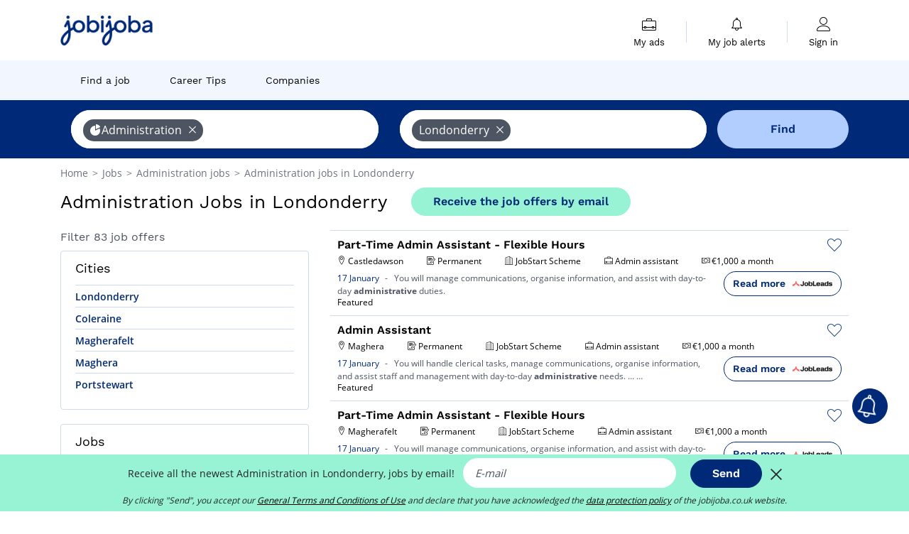

--- FILE ---
content_type: text/html; charset=UTF-8
request_url: https://www.jobijoba.co.uk/jobs/administration-jobs-in-londonderry-county
body_size: 17810
content:
<!DOCTYPE html>
<html lang="en-GB">
<head>
    <meta http-equiv="content-type" content="text/html; charset=utf-8"/>
    <link rel="shortcut icon" type="image/x-icon" href="/build/images/favicon.ico"/>
    <link rel="apple-touch-icon" sizes="192x192" href="/build/images/icons/icon-192x192.png"/>
    <title>Administration jobs and vacancies in Londonderry - Jobijoba.co.uk</title>
    <meta name="description" content="January 2026 - See the latest Administration jobs in Londonderry to explore all job opportunities across Londonderry."/>
    <link rel="canonical" href="https://www.jobijoba.co.uk/jobs/administration-jobs-in-londonderry-county"/>
    <meta name="theme-color" content="#ffffff">
    <meta name="viewport"
          content="width=device-width, height=device-height, initial-scale=1.0, maximum-scale=1.0, user-scalable=1"/>
    <meta name="robots" content="index, follow">
    <meta name="google" content="nositelinkssearchbox"/>
    <link rel="preconnect" href="https://jobijoba.imgix.net/">
    <link rel="preconnect" href="https://accounts.google.com"/>
    <link rel="preconnect" href="https://www.googletagmanager.com"/>
    <link rel="preconnect" href="https://sdk.privacy-center.org"/>
    <link rel="manifest" type="application/json" href="/manifest.json" crossorigin="use-credentials">
    <link rel="preload" href="/build/fonts/WorkSans-Regular.393cfc4d.woff2" as="font" type="font/woff2" crossorigin="anonymous"/>
    <link rel="preload" href="/build/fonts/WorkSans-SemiBold.02545a07.woff2" as="font" type="font/woff2" crossorigin="anonymous"/>
    <link rel="preload" href="/build/fonts/open-sans-400.dfdc1a4b.woff2" as="font" type="font/woff2" crossorigin="anonymous"/>
    <link rel="preload" href="/build/fonts/icomoon.b9914f7e.woff2" as="font" type="font/woff2" crossorigin="anonymous"/>
    <meta property="og:title" content="Administration jobs and vacancies in Londonderry - Jobijoba.co.uk">
    <meta property="og:description" content="January 2026 - See the latest Administration jobs in Londonderry to explore all job opportunities across Londonderry.">
    <meta property="og:url" content="https://www.jobijoba.co.uk/jobs/administration-jobs-in-londonderry-county">
    <meta property="og:site_name" content="Jobijoba">
    <meta property="og:image" content="https://www.jobijoba.co.uk/build/images/logo-jobijoba-200x200.jpg">
    <meta property="og:image:type" content="image/jpeg">
    <meta property="og:image:width" content="200">
    <meta property="og:image:height" content="200">
    <meta property="og:locale" content="en_GB">
    <meta property="og:type" content="website">

    <meta property="fb:app_id" content="812067452170554" />

    <meta name="twitter:card" content="summary" />
    <meta name="twitter:site" content="@JobiJoba_UK" />

                <link rel="stylesheet" href="/build/8543.3e817814.css"><link rel="stylesheet" href="/build/8298.9407c636.css">
    
    <link rel="stylesheet" href="/build/5176.36ebcf9b.css"><link rel="stylesheet" href="/build/results.a9195d6a.css">

    



    <script nonce="TxzlEYELIqbacYGb917dSw==">
                                    
        window.dataLayer = window.dataLayer || [];
        window.dataLayer.push({
            'categoryPage': 'search_results_index',
            'sujetPage': 'search_results',
            'typePage': 'index_sector_department',                             'Metier' : '',
                'Domaine' : 'administration',
                'Localite' : 'londonderry',
                'jobCounter' : 83,
                    });
    </script>

    <script nonce="TxzlEYELIqbacYGb917dSw==" type="text/javascript">
        var _paq = window._paq || [];
    </script>

    <!-- Google Tag Manager -->
<script nonce="TxzlEYELIqbacYGb917dSw==">
window.didomiOnReady = window.didomiOnReady || [];
window.didomiOnReady.push(function () {
    (function(w,d,s,l,i){w[l]=w[l]||[];w[l].push({'gtm.start':
        new Date().getTime(),event:'gtm.js'});var f=d.getElementsByTagName(s)[0],
        j=d.createElement(s),dl=l!='dataLayer'?'&l='+l:'';j.async=true;j.src=
        'https://www.googletagmanager.com/gtm.js?id='+i+dl;f.parentNode.insertBefore(j,f);
    })(window,document,'script','dataLayer','GTM-MZGGGQS');
});
</script>
<!-- End Google Tag Manager -->


        </head>
<body>

        
            <header>
    <div id="header-wrapper" class="header-container" itemscope itemtype="http://www.schema.org/SiteNavigationElement">
        <div id="header-navbar-anchor"></div>
        <div class="navbar header-navbar py-0">
            <button type="button" class="header-navbar-menu js-menu">
                <div class="line-1"></div>
                <div class="line-2"></div>
                <div class="line-3"></div>
            </button>
            <div class="container navbar-container">
                <a class="navbar-brand d-flex align-items-center" href="/">
                    <img class="navbar-logo" src="/build/images/logo_jobijoba.png?v2025-01-21" alt="Jobs" title="Jobs" width="255" height="70">
                </a>
                <div class="nav navbar-right navbar-links d-flex align-items-center">
                                        <div class="navbar-links-group">
                                                <div class="navbar-link d-flex flex-md-row flex-lg-column " data-href="/my-search-history" itemprop="url">
                            <span class="navbar-link-icon icon-resume-briefcase"></span>
                            <span class="navbar-link-label" itemprop="name">My ads</span>
                            <span class="border-active"></span>
                        </div>
                        <span class="navbar-link-separator"></span>
                        <div class="navbar-link d-flex flex-md-row flex-lg-column " data-href="/my-alerts" itemprop="url">
                            <span class="navbar-link-icon icon-bell"></span>
                            <span class="navbar-link-label" itemprop="name">My job alerts</span>
                            <span class="border-active"></span>
                        </div>
                        <span class="navbar-link-separator"></span>
                        <a class="navbar-link d-flex flex-md-row flex-lg-column " href="/my-profile" rel="nofollow" itemprop="url">
                            <span class="navbar-link-icon icon-user-account"></span>
                            <span class="navbar-link-label" itemprop="name">
                                                                    Sign in                                                            </span>
                            <span class="border-active"></span>
                        </a>
                    </div>
                </div>
            </div>
                            <button type="button" class="navbar-toggle navbar-search d-sm-block d-md-block d-lg-none">
                    <span class="icon-search"></span>
                </button>
                    </div>

        <div class="header-subnavbar py-0">
            <div class="container subnavbar-container">
                <div class="subnavbar">
                    <div class="subnavbar-links-group d-flex">
                                                                                <a itemprop="url" href="/jobs" 
                                    class="subnavbar-link d-flex align-items-center ">
                                <span itemprop="name">Find a job</span>
                            </a>
                                                                                                                                                                        <a itemprop="url" href="/career-advice"
                                    class="subnavbar-link d-flex align-items-center ">
                                    <span itemprop="name">Career Tips</span>
                                </a>
                                                                                                                                                <a itemprop="url" href="/companies"
                                    class="subnavbar-link d-flex align-items-center ">
                                    <span itemprop="name">Companies</span>
                                </a>
                                                                        </div>
                </div>
            </div>
        </div>

    </div>

    </header>
    
        
<div id="form">
    <div id="header-search-box-anchor"></div>
    <div id="header-search-box" class="search-box-common">
        <img alt="" src="/build/images/cover-home.jpg" class="search-box-img d-flex d-lg-none d-xl-none" srcset="/build/images/cover-home-576.jpg 576w, /build/images/cover-home-768.jpg 768w, /build/images/cover-home-992.jpg 992w, /build/images/cover-home-1200.jpg 1200w">
        <div class="container container-searchbox">
            <div id="search-box">
                <div class="clearfix d-flex flex-column flex-lg-row">
                    <div id="form_what" class="suggest col-12 col-lg-5">
                        <div id="form_what_input"
                             data-text="What job are you looking for?"
                             class="w-100">
                        </div>
                    </div>

                                            <div id="form_where" class="suggest col-12 col-lg-5">
                            <div id="form_where_perimeter">
                                <select id="form_where_perimeter_select" class="ui-multiselect-perimeter">
                                                                            <option value="0" class="perimeter-option" >
                                            0 mi
                                        </option>
                                                                            <option value="10" class="perimeter-option" >
                                            10 mi
                                        </option>
                                                                            <option value="15" class="perimeter-option" >
                                            15 mi
                                        </option>
                                                                            <option value="20" class="perimeter-option" selected>
                                            20 mi
                                        </option>
                                                                            <option value="50" class="perimeter-option" >
                                            50 mi
                                        </option>
                                                                    </select>
                            </div>
                            <div id="form_where_input" data-text="Where?" class="w-100"></div>
                        </div>
                    
                    <span id="form_submit_btn" class="search-box-button col-12 col-lg-2">Find</span>
                </div>
            </div>
        </div>
    </div>
</div>

    


    
            <div class="container">
                <div id="wo-breadcrumbs" class="c_breadcrumb" itemscope itemtype="http://schema.org/BreadcrumbList">
        <span itemprop="itemListElement" itemscope itemtype="http://schema.org/ListItem">
            <a itemprop="item" href="/" title="Home">
                <span itemprop="name">
                    Home                </span>
                <meta itemprop="position" content="1" />
            </a>
        </span>

                    <span class="wo-separator"> &gt; </span>
            <span itemprop="itemListElement" itemscope itemtype="http://schema.org/ListItem">
                                <a itemprop="item" href="/jobs" title="Jobs">
                                    <span itemprop="name">
                        Jobs
                    </span>
                    <meta itemprop="position" content="2" />
                                </a>
                            </span>
                    <span class="wo-separator"> &gt; </span>
            <span itemprop="itemListElement" itemscope itemtype="http://schema.org/ListItem">
                                <a itemprop="item" href="/jobs/administration-jobs" title="Administration jobs ">
                                    <span itemprop="name">
                        Administration jobs 
                    </span>
                    <meta itemprop="position" content="3" />
                                </a>
                            </span>
                    <span class="wo-separator"> &gt; </span>
            <span itemprop="itemListElement" itemscope itemtype="http://schema.org/ListItem">
                                <a itemprop="item" href="/jobs/administration-jobs-in-londonderry-county" title="Administration jobs in Londonderry">
                                    <span itemprop="name">
                        Administration jobs in Londonderry
                    </span>
                    <meta itemprop="position" content="4" />
                                </a>
                            </span>
            </div>

        </div>
    
    <div class="container results-container">
        <div class="results-header row">
            <div class="col-12">
                <h1 class="results-h1 jj-text-xlarge">
                    Administration Jobs in Londonderry
                </h1>
                <span class="alert-button button-secondary c_button" data-search-id="" data-origin="top" data-url="https://www.jobijoba.co.uk/alert/create">
                    Receive the job offers by email
                </span>
            </div>
        </div>
        <div class="row">
            <div class="filters col-12 col-lg-4">
            <div class="row">
            <div class="col-md-12 clearfix">
                
            </div>
        </div>
        <h2 id="filter-title" class="filter-h2 d-flex justify-content-between jj-text-xsmall">
        Filter 83 job offers
        <span class="mobile-icon">
            <span class="icon-arrow-down2"></span>
            <span class="icon-arrow-up2"></span>
        </span>
    </h2>
                                                                                            <div class="filter-card" id="cities">
        <div class="filter-card-header d-flex justify-content-between">
            Cities
            <span class="mobile-icon">
                <span class="icon-arrow-down2"></span>
                <span class="icon-arrow-up2"></span>
            </span>
        </div>
        <div class="filter-card-body">
                                                                            
                                                
                                
                <div class="jj-border">
                    <a href="/jobs/administration-jobs-in-londonderry" class="filter-link" title="Administration in Londonderry jobs">
                                        Londonderry
                    </a>
                </div>
                                                                
                                                
                                
                <div class="jj-border">
                    <a href="/jobs/administration-jobs-in-coleraine" class="filter-link" title="Administration in Coleraine jobs">
                                        Coleraine
                    </a>
                </div>
                                                                
                                                
                                
                <div class="jj-border">
                    <a href="/jobs/administration-jobs-in-magherafelt" class="filter-link" title="Administration in Magherafelt jobs">
                                        Magherafelt
                    </a>
                </div>
                                                                
                                                
                                
                <div class="jj-border">
                    <a href="/jobs/administration-jobs-in-maghera" class="filter-link" title="Administration in Maghera jobs">
                                        Maghera
                    </a>
                </div>
                                                                
                                                
                                
                <div class="jj-border">
                    <a href="/jobs/administration-jobs-in-portstewart" class="filter-link" title="Administration in Portstewart jobs">
                                        Portstewart
                    </a>
                </div>
            
                    </div>
    </div>
                                                                        <div class="filter-card" id="jobtitles">
        <div class="filter-card-header d-flex justify-content-between">
            Jobs
            <span class="mobile-icon">
                <span class="icon-arrow-down2"></span>
                <span class="icon-arrow-up2"></span>
            </span>
        </div>
        <div class="filter-card-body">
                                                                            
                                                
                                
                <div class="jj-border">
                    <a href="/jobs/assistant-jobs-in-londonderry-county" class="filter-link" title="Assistant in Londonderry jobs">
                                        Assistant
                    </a>
                </div>
                                                                
                                                
                                
                <div class="jj-border">
                    <a href="/jobs/administrative-assistant-jobs-in-londonderry-county" class="filter-link" title="Administrative assistant in Londonderry jobs">
                                        Administrative assistant
                    </a>
                </div>
                                                                
                                                
                                
                <div class="jj-border">
                    <a href="/jobs/data-entry-clerk-jobs-in-londonderry-county" class="filter-link" title="Data entry clerk in Londonderry jobs">
                                        Data entry clerk
                    </a>
                </div>
                                                                
                                                
                                
                <div class="jj-border">
                    <a href="/jobs/secretary-jobs-in-londonderry-county" class="filter-link" title="Secretary in Londonderry jobs">
                                        Secretary
                    </a>
                </div>
                                                                
                                                
                                
                <div class="jj-border">
                    <a href="/jobs/admin-assistant-jobs-in-londonderry-county" class="filter-link" title="Admin assistant in Londonderry jobs">
                                        Admin assistant
                    </a>
                </div>
                                                                
                                                
                                
                <div class="d-none jj-border">
                    <a href="/jobs/clerical-officer-jobs-in-londonderry-county" class="filter-link" title="Clerical officer in Londonderry jobs">
                                        Clerical officer
                    </a>
                </div>
                                                                
                                                
                                
                <div class="d-none jj-border">
                    <a href="/jobs/contract-administrator-jobs-in-londonderry-county" class="filter-link" title="Contract administrator in Londonderry jobs">
                                        Contract administrator
                    </a>
                </div>
                                                                
                                                
                                
                <div class="d-none jj-border">
                    <a href="/jobs/office-assistant-jobs-in-londonderry-county" class="filter-link" title="Office assistant in Londonderry jobs">
                                        Office assistant
                    </a>
                </div>
                                                                
                                                
                                
                <div class="d-none jj-border">
                    <a href="/jobs/administrative-officer-jobs-in-londonderry-county" class="filter-link" title="Administrative officer in Londonderry jobs">
                                        Administrative officer
                    </a>
                </div>
                                                                
                                                
                                
                <div class="d-none jj-border">
                    <a href="/jobs/business-administrator-jobs-in-londonderry-county" class="filter-link" title="Business administrator in Londonderry jobs">
                                        Business administrator
                    </a>
                </div>
                                                                
                                                
                                
                <div class="d-none jj-border">
                    <a href="/jobs/licensing-officer-jobs-in-londonderry-county" class="filter-link" title="Licensing officer in Londonderry jobs">
                                        Licensing officer
                    </a>
                </div>
                                                                
                                                
                                
                <div class="d-none jj-border">
                    <a href="/jobs/office-manager-jobs-in-londonderry-county" class="filter-link" title="Office manager in Londonderry jobs">
                                        Office manager
                    </a>
                </div>
                                                                
                                                
                                
                <div class="d-none jj-border">
                    <a href="/jobs/planning-officer-jobs-in-londonderry-county" class="filter-link" title="Planning officer in Londonderry jobs">
                                        Planning officer
                    </a>
                </div>
                                                                
                                                
                                
                <div class="d-none jj-border">
                    <a href="/jobs/project-administrator-jobs-in-londonderry-county" class="filter-link" title="Project administrator in Londonderry jobs">
                                        Project administrator
                    </a>
                </div>
                                                                
                                                
                                
                <div class="d-none jj-border">
                    <a href="/jobs/registrar-jobs-in-londonderry-county" class="filter-link" title="Registrar in Londonderry jobs">
                                        Registrar
                    </a>
                </div>
                                                                
                                                
                                
                <div class="d-none jj-border">
                    <a href="/jobs/service-advisor-jobs-in-londonderry-county" class="filter-link" title="Service advisor in Londonderry jobs">
                                        Service advisor
                    </a>
                </div>
            
                            <div class="show-more" >See more</div>
                <div class="show-less d-none">Hide</div>
                    </div>
    </div>
        
        
                                    <div class="filter-card" id="companies">
        <div class="filter-card-header d-flex justify-content-between">
            Companies
            <span class="mobile-icon">
                <span class="icon-arrow-down2"></span>
                <span class="icon-arrow-up2"></span>
            </span>
        </div>
        <div class="filter-card-body">
                                                                            
                                                
                                                                    
                <div class="jj-border">
                    <div data-href="/query/?what=administration_apex-focus-group&amp;where=londonderry-county&amp;where_type=department&amp;perimeter=0" class="filter-link" title="Apex Focus in Londonderry recruitment">
                                            <img class="filter-link-img" height="40px" src="https://www.jobijoba.co.uk/image/company/apex%20focus.gif" alt="" loading="lazy" />
                                        Apex Focus
                    </div>
                </div>
                                                                
                                                
                                                                    
                <div class="jj-border">
                    <div data-href="/query/?what=administration_manpower-uk&amp;where=londonderry-county&amp;where_type=department&amp;perimeter=0" class="filter-link" title="Manpower Uk in Londonderry recruitment">
                                            <img class="filter-link-img" height="40px" src="https://www.jobijoba.co.uk/image/company/manpower%20uk.gif" alt="" loading="lazy" />
                                        Manpower Uk
                    </div>
                </div>
                                                                
                                                
                                                                    
                <div class="jj-border">
                    <div data-href="/query/?what=administration_staffline&amp;where=londonderry-county&amp;where_type=department&amp;perimeter=0" class="filter-link" title="Staffline in Londonderry recruitment">
                                            <img class="filter-link-img" height="40px" src="https://www.jobijoba.co.uk/image/company/staffline.gif" alt="" loading="lazy" />
                                        Staffline
                    </div>
                </div>
            
                    </div>
    </div>
                
            
        
    <div class="filter-card" id="publication_date">
        <div class="filter-card-header d-flex justify-content-between">
            Date of release
            <span class="mobile-icon">
                <span class="icon-arrow-down2"></span>
                <span class="icon-arrow-up2"></span>
            </span>
        </div>
        <div class="filter-card-body">
                                                                    <div class="jj-border">
                                            <div data-href="/query/?what=administration&amp;where=londonderry-county&amp;where_type=department&amp;perimeter=0&amp;period=24_hours" class="filter-link">
                            Last 24h
                        </div>
                    
                </div>
                                                                    <div class="jj-border">
                                            <div data-href="/query/?what=administration&amp;where=londonderry-county&amp;where_type=department&amp;perimeter=0&amp;period=7_days" class="filter-link">
                            Last 7 days
                        </div>
                    
                </div>
                                                                    <div class="jj-border">
                                            <div data-href="/query/?what=administration&amp;where=londonderry-county&amp;where_type=department&amp;perimeter=0&amp;period=15_days" class="filter-link">
                            Last 15 days
                        </div>
                    
                </div>
                                                                    <div class="jj-border">
                                            <div data-href="/query/?what=administration&amp;where=londonderry-county&amp;where_type=department&amp;perimeter=0&amp;period=30_days" class="filter-link">
                            Last 30 days
                        </div>
                    
                </div>
                    </div>
    </div>
            <div class="filter-card" id="contract_type">
        <div class="filter-card-header d-flex justify-content-between">
            Contracts
            <span class="mobile-icon">
                <span class="icon-arrow-down2"></span>
                <span class="icon-arrow-up2"></span>
            </span>
        </div>
        <div class="filter-card-body">
            
                            <div class="jj-border">
                    <label class="contract-type-label" for="Temporary">
                    <input id="Temporary" type="checkbox" value="Temporary" >
                    <span class="contract-label">
                        Temporary
                    </span>
                    </label>
                </div>
                            <div class="jj-border">
                    <label class="contract-type-label" for="Internship">
                    <input id="Internship" type="checkbox" value="Internship" >
                    <span class="contract-label">
                        Internship
                    </span>
                    </label>
                </div>
                            <div class="jj-border">
                    <label class="contract-type-label" for="Freelance">
                    <input id="Freelance" type="checkbox" value="Freelance" >
                    <span class="contract-label">
                        Freelance
                    </span>
                    </label>
                </div>
                            <div class="jj-border">
                    <label class="contract-type-label" for="Permanent">
                    <input id="Permanent" type="checkbox" value="Permanent" >
                    <span class="contract-label">
                        Permanent
                    </span>
                    </label>
                </div>
                        <button id="contract-submit" class="button-outline" type="button" data-target="https://www.jobijoba.co.uk/query/?what=administration&amp;where=londonderry-county&amp;whereType=department&amp;perimeter=0">Validate</button>
        </div>
    </div>


                <div id="filters-anchor"></div>
        <div id="filters-fixed" style="display: none;">
            <div class="filter-card-header">
                <p class="filter-fixed-title">Change my filters</p>
            </div>
            <div class="filter-card-body">
                                    <div class="border-top">
                        <a class="filter-link" href="#cities">Cities</a>
                    </div>
                                    <div class="border-top">
                        <a class="filter-link" href="#jobtitles">Jobs</a>
                    </div>
                                    <div class="border-top">
                        <a class="filter-link" href="#companies">Companies</a>
                    </div>
                                    <div class="border-top">
                        <a class="filter-link" href="#publication_date">Date of release</a>
                    </div>
                                    <div class="border-top">
                        <a class="filter-link" href="#contract_type">Contracts</a>
                    </div>
                            </div>
        </div>
    </div>            <div class="right-column col-12 col-lg-8">
        <div class="offers">
                    




<div class="offer" data-id="ad_45e7cdb5ad53d20d8e5d6000955a892b">
    <div class="actions float-right d-flex">
        <span class="icon-save-ad  icon-heart-empty js-save-ad "
              title="Save the offer"></span>
    </div>

            <div data-atc="uggcf://jjj=pt=wbovwbon=pt=pb=pt=hx/erqverpg/bssre/510/45r7pqo5nq53q20q8r5q6000955n892o" class="offer-link encoded-offer-link js-target" data-product="{&quot;event&quot;:&quot;productClick&quot;,&quot;email&quot;:&quot;&quot;,&quot;ecommerce&quot;:{&quot;click&quot;:{&quot;actionField&quot;:{&quot;list&quot;:&quot;search_results_index&quot;},&quot;products&quot;:[{&quot;name&quot;:&quot;Part-Time Admin Assistant - Flexible Hours&quot;,&quot;id&quot;:&quot;45e7cdb5ad53d20d8e5d6000955a892b&quot;,&quot;price&quot;:0,&quot;brand&quot;:&quot;JobStart Scheme&quot;,&quot;category&quot;:&quot;Administration&quot;,&quot;variant&quot;:&quot;emploi_payant_sponso&quot;,&quot;rhw&quot;:1345412,&quot;chw&quot;:1341285,&quot;bhw&quot;:1345412,&quot;ahw&quot;:1341285,&quot;position&quot;:1,&quot;dimension24&quot;:&quot;aimwel_jobleads.uk&quot;,&quot;customerName&quot;:&quot;JobLeads GmbH&quot;,&quot;mv_test&quot;:&quot;false&quot;}]}}}">
    
        <div class="offer-header">
            <h3 class="offer-header-title">
                Part-Time Admin Assistant - Flexible Hours
            </h3>

            
            <div class="offer-features">
                                    <span class="feature">
                    <span class="iconwrap">
                        <span class="icon-map-marker"></span>
                    </span>
                    <span>Castledawson</span>
                                                                                </span>
                                                                                                        <span class="feature">
                                <span class="iconwrap">
                                    <span class="icon-register"></span>
                                </span>
                                <span>Permanent</span>
                            </span>
                                                                                                <span class="feature">
                    <span class="iconwrap">
                        <span class="icon-apartment"></span>
                    </span>
                    <span>
                        JobStart Scheme
                                            </span>
                </span>
                
                                    <span class="feature">
                        <span class="iconwrap">
                            <span class="icon-resume-briefcase"></span>
                        </span>
                        <span>Admin assistant</span>
                    </span>
                
                                    <div class="feature">
                        <span class="iconwrap">
                            <span class="icon-banknot"></span>
                        </span>
                        €1,000 a month
                    </div>
                            </div>
        </div>
        <div class="d-flex justify-content-between">
            <div class="d-inline description-wrapper">
                
                <span class="text-primary publication_date">
                    17 January
                </span>
                <span class="separator">-</span>
                <span class="description">
                    <span class="d-none d-lg-inline"></span>You will manage communications, organise information, and assist with day-to-day <strong>administrative</strong><span class="d-none d-lg-inline"> duties.</span>
                </span>
                                    <div class="sponsorised">Featured</div>
                            </div>
            <div class="candidate d-none d-lg-block">
                <div class="button-outline candidate-btn">
                    <span class="d-inline-flex align-items-center">
                        <span class="candidate-btn-label">Read more</span>
                        <img class="thumbnailIcon" src="https://www.jobijoba.co.uk/image/partner/aimwel_jobleads.uk.gif" alt="aimwel_jobleads.uk" title="aimwel_jobleads.uk" />
                    </span>
                </div>
            </div>
        </div>

            </div>
    </div>
                                




<div class="offer" data-id="ad_5838255ddc8fd1b8a4a299cf9a4f2591">
    <div class="actions float-right d-flex">
        <span class="icon-save-ad  icon-heart-empty js-save-ad "
              title="Save the offer"></span>
    </div>

            <div data-atc="uggcf://jjj=pt=wbovwbon=pt=pb=pt=hx/erqverpg/bssre/510/5838255qqp8sq1o8n4n299ps9n4s2591" class="offer-link encoded-offer-link js-target" data-product="{&quot;event&quot;:&quot;productClick&quot;,&quot;email&quot;:&quot;&quot;,&quot;ecommerce&quot;:{&quot;click&quot;:{&quot;actionField&quot;:{&quot;list&quot;:&quot;search_results_index&quot;},&quot;products&quot;:[{&quot;name&quot;:&quot;Admin Assistant&quot;,&quot;id&quot;:&quot;5838255ddc8fd1b8a4a299cf9a4f2591&quot;,&quot;price&quot;:0,&quot;brand&quot;:&quot;JobStart Scheme&quot;,&quot;category&quot;:&quot;Administration&quot;,&quot;variant&quot;:&quot;emploi_payant_sponso&quot;,&quot;rhw&quot;:1345412,&quot;chw&quot;:1341285,&quot;bhw&quot;:1345412,&quot;ahw&quot;:1341285,&quot;position&quot;:2,&quot;dimension24&quot;:&quot;aimwel_jobleads.uk&quot;,&quot;customerName&quot;:&quot;JobLeads GmbH&quot;,&quot;mv_test&quot;:&quot;false&quot;}]}}}">
    
        <div class="offer-header">
            <h3 class="offer-header-title">
                Admin Assistant
            </h3>

            
            <div class="offer-features">
                                    <span class="feature">
                    <span class="iconwrap">
                        <span class="icon-map-marker"></span>
                    </span>
                    <span>Maghera</span>
                                                                                </span>
                                                                                                        <span class="feature">
                                <span class="iconwrap">
                                    <span class="icon-register"></span>
                                </span>
                                <span>Permanent</span>
                            </span>
                                                                                                <span class="feature">
                    <span class="iconwrap">
                        <span class="icon-apartment"></span>
                    </span>
                    <span>
                        JobStart Scheme
                                            </span>
                </span>
                
                                    <span class="feature">
                        <span class="iconwrap">
                            <span class="icon-resume-briefcase"></span>
                        </span>
                        <span>Admin assistant</span>
                    </span>
                
                                    <div class="feature">
                        <span class="iconwrap">
                            <span class="icon-banknot"></span>
                        </span>
                        €1,000 a month
                    </div>
                            </div>
        </div>
        <div class="d-flex justify-content-between">
            <div class="d-inline description-wrapper">
                
                <span class="text-primary publication_date">
                    17 January
                </span>
                <span class="separator">-</span>
                <span class="description">
                    <span class="d-none d-lg-inline">You will handle clerical tasks, manage </span>communications, organise information, and assist staff and management with day-to-day <strong>administrative</strong><span class="d-none d-lg-inline"> needs. &hellip;</span><span> &hellip;</span>
                </span>
                                    <div class="sponsorised">Featured</div>
                            </div>
            <div class="candidate d-none d-lg-block">
                <div class="button-outline candidate-btn">
                    <span class="d-inline-flex align-items-center">
                        <span class="candidate-btn-label">Read more</span>
                        <img class="thumbnailIcon" src="https://www.jobijoba.co.uk/image/partner/aimwel_jobleads.uk.gif" alt="aimwel_jobleads.uk" title="aimwel_jobleads.uk" />
                    </span>
                </div>
            </div>
        </div>

            </div>
    </div>
                                




<div class="offer" data-id="ad_8dda49da8d70de16e5447638388ab14b">
    <div class="actions float-right d-flex">
        <span class="icon-save-ad  icon-heart-empty js-save-ad "
              title="Save the offer"></span>
    </div>

            <div data-atc="uggcf://jjj=pt=wbovwbon=pt=pb=pt=hx/erqverpg/bssre/510/8qqn49qn8q70qr16r5447638388no14o" class="offer-link encoded-offer-link js-target" data-product="{&quot;event&quot;:&quot;productClick&quot;,&quot;email&quot;:&quot;&quot;,&quot;ecommerce&quot;:{&quot;click&quot;:{&quot;actionField&quot;:{&quot;list&quot;:&quot;search_results_index&quot;},&quot;products&quot;:[{&quot;name&quot;:&quot;Part-Time Admin Assistant - Flexible Hours&quot;,&quot;id&quot;:&quot;8dda49da8d70de16e5447638388ab14b&quot;,&quot;price&quot;:0,&quot;brand&quot;:&quot;JobStart Scheme&quot;,&quot;category&quot;:&quot;Administration&quot;,&quot;variant&quot;:&quot;emploi_payant_sponso&quot;,&quot;rhw&quot;:1345412,&quot;chw&quot;:1341285,&quot;bhw&quot;:1345412,&quot;ahw&quot;:1341285,&quot;position&quot;:3,&quot;dimension24&quot;:&quot;aimwel_jobleads.uk&quot;,&quot;customerName&quot;:&quot;JobLeads GmbH&quot;,&quot;mv_test&quot;:&quot;false&quot;}]}}}">
    
        <div class="offer-header">
            <h3 class="offer-header-title">
                Part-Time Admin Assistant - Flexible Hours
            </h3>

            
            <div class="offer-features">
                                    <span class="feature">
                    <span class="iconwrap">
                        <span class="icon-map-marker"></span>
                    </span>
                    <span>Magherafelt</span>
                                                                                </span>
                                                                                                        <span class="feature">
                                <span class="iconwrap">
                                    <span class="icon-register"></span>
                                </span>
                                <span>Permanent</span>
                            </span>
                                                                                                <span class="feature">
                    <span class="iconwrap">
                        <span class="icon-apartment"></span>
                    </span>
                    <span>
                        JobStart Scheme
                                            </span>
                </span>
                
                                    <span class="feature">
                        <span class="iconwrap">
                            <span class="icon-resume-briefcase"></span>
                        </span>
                        <span>Admin assistant</span>
                    </span>
                
                                    <div class="feature">
                        <span class="iconwrap">
                            <span class="icon-banknot"></span>
                        </span>
                        €1,000 a month
                    </div>
                            </div>
        </div>
        <div class="d-flex justify-content-between">
            <div class="d-inline description-wrapper">
                
                <span class="text-primary publication_date">
                    17 January
                </span>
                <span class="separator">-</span>
                <span class="description">
                    <span class="d-none d-lg-inline"></span>You will manage communications, organise information, and assist with day-to-day <strong>administrative</strong><span class="d-none d-lg-inline"> duties.</span>
                </span>
                                    <div class="sponsorised">Featured</div>
                            </div>
            <div class="candidate d-none d-lg-block">
                <div class="button-outline candidate-btn">
                    <span class="d-inline-flex align-items-center">
                        <span class="candidate-btn-label">Read more</span>
                        <img class="thumbnailIcon" src="https://www.jobijoba.co.uk/image/partner/aimwel_jobleads.uk.gif" alt="aimwel_jobleads.uk" title="aimwel_jobleads.uk" />
                    </span>
                </div>
            </div>
        </div>

            </div>
    </div>
                        </div>

    <div class="offers">
                    




<div class="offer" data-id="ad_3161bd36dd0049a700606da4d559c62a">
    <div class="actions float-right d-flex">
        <span class="icon-save-ad  icon-heart-empty js-save-ad "
              title="Save the offer"></span>
    </div>

            <div data-atc="uggcf://jjj=pt=wbovwbon=pt=pb=pt=hx/qrgnvy/92/3161oq36qq0049n700606qn4q559p62n" class="offer-link encoded-offer-link " data-product="{&quot;event&quot;:&quot;productClick&quot;,&quot;email&quot;:&quot;&quot;,&quot;ecommerce&quot;:{&quot;click&quot;:{&quot;actionField&quot;:{&quot;list&quot;:&quot;search_results_index&quot;},&quot;products&quot;:[{&quot;name&quot;:&quot;Interpreter Translator Required In Londonderry County Londonderry BT&quot;,&quot;id&quot;:&quot;3161bd36dd0049a700606da4d559c62a&quot;,&quot;price&quot;:0,&quot;brand&quot;:&quot;none&quot;,&quot;category&quot;:&quot;Administration&quot;,&quot;variant&quot;:&quot;emploi_organic_exact&quot;,&quot;rhw&quot;:1341285,&quot;chw&quot;:1341285,&quot;bhw&quot;:1341285,&quot;ahw&quot;:1341285,&quot;position&quot;:4,&quot;dimension24&quot;:&quot;adzuna_dynamic_uk_organic&quot;,&quot;customerName&quot;:&quot;Adzuna Ltd&quot;,&quot;mv_test&quot;:&quot;false&quot;}]}}}">
    
        <div class="offer-header">
            <h3 class="offer-header-title">
                Interpreter Translator Required In Londonderry County Londonderry BT
            </h3>

            
            <div class="offer-features">
                                    <span class="feature">
                    <span class="iconwrap">
                        <span class="icon-map-marker"></span>
                    </span>
                    <span>Londonderry</span>
                                                                                </span>
                                                
                                    <span class="feature">
                        <span class="iconwrap">
                            <span class="icon-resume-briefcase"></span>
                        </span>
                        <span>Interpreter and translator</span>
                    </span>
                
                            </div>
        </div>
        <div class="d-flex justify-content-between">
            <div class="d-inline description-wrapper">
                                    <a class="permalink-link" href="https://www.jobijoba.co.uk/detail/92/3161bd36dd0049a700606da4d559c62a" title="Interpreter Translator Required In Londonderry County Londonderry BT">
                        <span class="permalink-icon icon-eye2"></span>
                    </a>
                
                <span class="text-primary publication_date">
                    18 January
                </span>
                <span class="separator">-</span>
                <span class="description">
                    <span class="d-none d-lg-inline"></span> and memorizing content in the original ‘source’ language, then reproducing the speech into the<span class="d-none d-lg-inline"> ‘target’ language with 100% accuracy. You will: Interpret for</span><span> &hellip;</span>
                </span>
                            </div>
            <div class="candidate d-none d-lg-block">
                <div class="button-outline candidate-btn">
                    <span class="d-inline-flex align-items-center">
                        <span class="candidate-btn-label">Read more</span>
                        <img class="thumbnailIcon" src="https://www.jobijoba.co.uk/image/partner/adzuna_dynamic_uk_organic.gif" alt="adzuna_dynamic_uk_organic" title="adzuna_dynamic_uk_organic" />
                    </span>
                </div>
            </div>
        </div>

            </div>
    </div>
                                                                                




<div class="offer" data-id="ad_39785e81be8e0779bddd97772f07a7cd">
    <div class="actions float-right d-flex">
        <span class="icon-save-ad  icon-heart-empty js-save-ad "
              title="Save the offer"></span>
    </div>

            <div data-atc="uggcf://jjj=pt=wbovwbon=pt=pb=pt=hx/qrgnvy/92/39785r81or8r0779oqqq97772s07n7pq" class="offer-link encoded-offer-link " data-product="{&quot;event&quot;:&quot;productClick&quot;,&quot;email&quot;:&quot;&quot;,&quot;ecommerce&quot;:{&quot;click&quot;:{&quot;actionField&quot;:{&quot;list&quot;:&quot;search_results_index&quot;},&quot;products&quot;:[{&quot;name&quot;:&quot;Foyer Assistant (Strand Foyer)&quot;,&quot;id&quot;:&quot;39785e81be8e0779bddd97772f07a7cd&quot;,&quot;price&quot;:0,&quot;brand&quot;:&quot;none&quot;,&quot;category&quot;:&quot;Administration&quot;,&quot;variant&quot;:&quot;emploi_organic_exact&quot;,&quot;rhw&quot;:1341285,&quot;chw&quot;:1341285,&quot;bhw&quot;:1341285,&quot;ahw&quot;:1341285,&quot;position&quot;:5,&quot;dimension24&quot;:&quot;adzuna_dynamic_uk_organic&quot;,&quot;customerName&quot;:&quot;Adzuna Ltd&quot;,&quot;mv_test&quot;:&quot;false&quot;}]}}}">
    
        <div class="offer-header">
            <h3 class="offer-header-title">
                Foyer Assistant (Strand Foyer)
            </h3>

            
            <div class="offer-features">
                                    <span class="feature">
                    <span class="iconwrap">
                        <span class="icon-map-marker"></span>
                    </span>
                    <span>Londonderry</span>
                                                                                </span>
                                                                                                        <span class="feature">
                                <span class="iconwrap">
                                    <span class="icon-register"></span>
                                </span>
                                <span>Permanent</span>
                            </span>
                                                                            
                                    <span class="feature">
                        <span class="iconwrap">
                            <span class="icon-resume-briefcase"></span>
                        </span>
                        <span>Assistant</span>
                    </span>
                
                            </div>
        </div>
        <div class="d-flex justify-content-between">
            <div class="d-inline description-wrapper">
                                    <a class="permalink-link" href="https://www.jobijoba.co.uk/detail/92/39785e81be8e0779bddd97772f07a7cd" title="Foyer Assistant (Strand Foyer)">
                        <span class="permalink-icon icon-eye2"></span>
                    </a>
                
                <span class="text-primary publication_date">
                    18 January
                </span>
                <span class="separator">-</span>
                <span class="description">
                    <span class="d-none d-lg-inline">Essential </span>Critieria 5 GCSEs (Grades A-C) or equivalent, including English and Maths 1 years <strong>administrative</strong><span class="d-none d-lg-inline"> / clerical experience including I.T. office systems,</span><span> &hellip;</span>
                </span>
                            </div>
            <div class="candidate d-none d-lg-block">
                <div class="button-outline candidate-btn">
                    <span class="d-inline-flex align-items-center">
                        <span class="candidate-btn-label">Read more</span>
                        <img class="thumbnailIcon" src="https://www.jobijoba.co.uk/image/partner/adzuna_dynamic_uk_organic.gif" alt="adzuna_dynamic_uk_organic" title="adzuna_dynamic_uk_organic" />
                    </span>
                </div>
            </div>
        </div>

            </div>
    </div>
                                                                                




<div class="offer" data-id="ad_9e55ae2806bf65885496d3e26bcd4068">
    <div class="actions float-right d-flex">
        <span class="icon-save-ad  icon-heart-empty js-save-ad "
              title="Save the offer"></span>
    </div>

            <div data-atc="uggcf://jjj=pt=wbovwbon=pt=pb=pt=hx/erqverpg/bssre/92/9r55nr2806os65885496q3r26opq4068" class="offer-link encoded-offer-link js-target" data-product="{&quot;event&quot;:&quot;productClick&quot;,&quot;email&quot;:&quot;&quot;,&quot;ecommerce&quot;:{&quot;click&quot;:{&quot;actionField&quot;:{&quot;list&quot;:&quot;search_results_index&quot;},&quot;products&quot;:[{&quot;name&quot;:&quot;Part-Time Admin Assistant - Flexible Hours&quot;,&quot;id&quot;:&quot;9e55ae2806bf65885496d3e26bcd4068&quot;,&quot;price&quot;:0,&quot;brand&quot;:&quot;JobStart Scheme&quot;,&quot;category&quot;:&quot;Administration&quot;,&quot;variant&quot;:&quot;emploi_payant_exact&quot;,&quot;rhw&quot;:1345412,&quot;chw&quot;:1341285,&quot;bhw&quot;:1345412,&quot;ahw&quot;:1341285,&quot;position&quot;:6,&quot;dimension24&quot;:&quot;aimwel_jobleads.uk&quot;,&quot;customerName&quot;:&quot;JobLeads GmbH&quot;,&quot;mv_test&quot;:&quot;false&quot;}]}}}">
    
        <div class="offer-header">
            <h3 class="offer-header-title">
                Part-Time Admin Assistant - Flexible Hours
            </h3>

            
            <div class="offer-features">
                                    <span class="feature">
                    <span class="iconwrap">
                        <span class="icon-map-marker"></span>
                    </span>
                    <span>Maghera</span>
                                                                                </span>
                                                                                                        <span class="feature">
                                <span class="iconwrap">
                                    <span class="icon-register"></span>
                                </span>
                                <span>Permanent</span>
                            </span>
                                                                                                <span class="feature">
                    <span class="iconwrap">
                        <span class="icon-apartment"></span>
                    </span>
                    <span>
                        JobStart Scheme
                                            </span>
                </span>
                
                                    <span class="feature">
                        <span class="iconwrap">
                            <span class="icon-resume-briefcase"></span>
                        </span>
                        <span>Admin assistant</span>
                    </span>
                
                                    <div class="feature">
                        <span class="iconwrap">
                            <span class="icon-banknot"></span>
                        </span>
                        €1,000 a month
                    </div>
                            </div>
        </div>
        <div class="d-flex justify-content-between">
            <div class="d-inline description-wrapper">
                                    <a class="permalink-link" href="https://www.jobijoba.co.uk/detail/92/9e55ae2806bf65885496d3e26bcd4068" title="Part-Time Admin Assistant - Flexible Hours">
                        <span class="permalink-icon icon-eye2"></span>
                    </a>
                
                <span class="text-primary publication_date">
                    17 January
                </span>
                <span class="separator">-</span>
                <span class="description">
                    <span class="d-none d-lg-inline"></span>You will manage communications, organise information, and assist with day-to-day <strong>administrative</strong><span class="d-none d-lg-inline"> duties.</span>
                </span>
                            </div>
            <div class="candidate d-none d-lg-block">
                <div class="button-outline candidate-btn">
                    <span class="d-inline-flex align-items-center">
                        <span class="candidate-btn-label">Read more</span>
                        <img class="thumbnailIcon" src="https://www.jobijoba.co.uk/image/partner/aimwel_jobleads.uk.gif" alt="aimwel_jobleads.uk" title="aimwel_jobleads.uk" />
                    </span>
                </div>
            </div>
        </div>

            </div>
    </div>
                                                                                                            




<div class="offer" data-id="ad_a52633f25e2df77a2bd8bce05001e8f3">
    <div class="actions float-right d-flex">
        <span class="icon-save-ad  icon-heart-empty js-save-ad "
              title="Save the offer"></span>
    </div>

            <div data-atc="uggcf://jjj=pt=wbovwbon=pt=pb=pt=hx/erqverpg/bssre/92/n52633s25r2qs77n2oq8opr05001r8s3" class="offer-link encoded-offer-link js-target" data-product="{&quot;event&quot;:&quot;productClick&quot;,&quot;email&quot;:&quot;&quot;,&quot;ecommerce&quot;:{&quot;click&quot;:{&quot;actionField&quot;:{&quot;list&quot;:&quot;search_results_index&quot;},&quot;products&quot;:[{&quot;name&quot;:&quot;Admin Assistant&quot;,&quot;id&quot;:&quot;a52633f25e2df77a2bd8bce05001e8f3&quot;,&quot;price&quot;:0,&quot;brand&quot;:&quot;JobStart Scheme&quot;,&quot;category&quot;:&quot;Administration&quot;,&quot;variant&quot;:&quot;emploi_payant_exact&quot;,&quot;rhw&quot;:1345412,&quot;chw&quot;:1341285,&quot;bhw&quot;:1345412,&quot;ahw&quot;:1341285,&quot;position&quot;:7,&quot;dimension24&quot;:&quot;aimwel_jobleads.uk&quot;,&quot;customerName&quot;:&quot;JobLeads GmbH&quot;,&quot;mv_test&quot;:&quot;false&quot;}]}}}">
    
        <div class="offer-header">
            <h3 class="offer-header-title">
                Admin Assistant
            </h3>

            
            <div class="offer-features">
                                    <span class="feature">
                    <span class="iconwrap">
                        <span class="icon-map-marker"></span>
                    </span>
                    <span>Magherafelt</span>
                                                                                </span>
                                                                                                        <span class="feature">
                                <span class="iconwrap">
                                    <span class="icon-register"></span>
                                </span>
                                <span>Permanent</span>
                            </span>
                                                                                                <span class="feature">
                    <span class="iconwrap">
                        <span class="icon-apartment"></span>
                    </span>
                    <span>
                        JobStart Scheme
                                            </span>
                </span>
                
                                    <span class="feature">
                        <span class="iconwrap">
                            <span class="icon-resume-briefcase"></span>
                        </span>
                        <span>Admin assistant</span>
                    </span>
                
                                    <div class="feature">
                        <span class="iconwrap">
                            <span class="icon-banknot"></span>
                        </span>
                        €1,000 a month
                    </div>
                            </div>
        </div>
        <div class="d-flex justify-content-between">
            <div class="d-inline description-wrapper">
                                    <a class="permalink-link" href="https://www.jobijoba.co.uk/detail/92/a52633f25e2df77a2bd8bce05001e8f3" title="Admin Assistant">
                        <span class="permalink-icon icon-eye2"></span>
                    </a>
                
                <span class="text-primary publication_date">
                    17 January
                </span>
                <span class="separator">-</span>
                <span class="description">
                    <span class="d-none d-lg-inline">You will handle clerical tasks, manage </span>communications, organise information, and assist staff and management with day-to-day <strong>administrative</strong><span class="d-none d-lg-inline"> needs. &hellip;</span><span> &hellip;</span>
                </span>
                            </div>
            <div class="candidate d-none d-lg-block">
                <div class="button-outline candidate-btn">
                    <span class="d-inline-flex align-items-center">
                        <span class="candidate-btn-label">Read more</span>
                        <img class="thumbnailIcon" src="https://www.jobijoba.co.uk/image/partner/aimwel_jobleads.uk.gif" alt="aimwel_jobleads.uk" title="aimwel_jobleads.uk" />
                    </span>
                </div>
            </div>
        </div>

            </div>
    </div>
                                                                                




<div class="offer" data-id="ad_af3439a15cc0f3a8dc6e3a72dd0db0e6">
    <div class="actions float-right d-flex">
        <span class="icon-save-ad  icon-heart-empty js-save-ad "
              title="Save the offer"></span>
    </div>

            <div data-atc="uggcf://jjj=pt=wbovwbon=pt=pb=pt=hx/erqverpg/bssre/92/ns3439n15pp0s3n8qp6r3n72qq0qo0r6" class="offer-link encoded-offer-link js-target" data-product="{&quot;event&quot;:&quot;productClick&quot;,&quot;email&quot;:&quot;&quot;,&quot;ecommerce&quot;:{&quot;click&quot;:{&quot;actionField&quot;:{&quot;list&quot;:&quot;search_results_index&quot;},&quot;products&quot;:[{&quot;name&quot;:&quot;Admin Assistant&quot;,&quot;id&quot;:&quot;af3439a15cc0f3a8dc6e3a72dd0db0e6&quot;,&quot;price&quot;:0,&quot;brand&quot;:&quot;JobStart Scheme&quot;,&quot;category&quot;:&quot;Administration&quot;,&quot;variant&quot;:&quot;emploi_payant_exact&quot;,&quot;rhw&quot;:1345412,&quot;chw&quot;:1341285,&quot;bhw&quot;:1345412,&quot;ahw&quot;:1341285,&quot;position&quot;:8,&quot;dimension24&quot;:&quot;aimwel_jobleads.uk&quot;,&quot;customerName&quot;:&quot;JobLeads GmbH&quot;,&quot;mv_test&quot;:&quot;false&quot;}]}}}">
    
        <div class="offer-header">
            <h3 class="offer-header-title">
                Admin Assistant
            </h3>

            
            <div class="offer-features">
                                    <span class="feature">
                    <span class="iconwrap">
                        <span class="icon-map-marker"></span>
                    </span>
                    <span>Castledawson</span>
                                                                                </span>
                                                                                                        <span class="feature">
                                <span class="iconwrap">
                                    <span class="icon-register"></span>
                                </span>
                                <span>Permanent</span>
                            </span>
                                                                                                <span class="feature">
                    <span class="iconwrap">
                        <span class="icon-apartment"></span>
                    </span>
                    <span>
                        JobStart Scheme
                                            </span>
                </span>
                
                                    <span class="feature">
                        <span class="iconwrap">
                            <span class="icon-resume-briefcase"></span>
                        </span>
                        <span>Admin assistant</span>
                    </span>
                
                                    <div class="feature">
                        <span class="iconwrap">
                            <span class="icon-banknot"></span>
                        </span>
                        €1,000 a month
                    </div>
                            </div>
        </div>
        <div class="d-flex justify-content-between">
            <div class="d-inline description-wrapper">
                                    <a class="permalink-link" href="https://www.jobijoba.co.uk/detail/92/af3439a15cc0f3a8dc6e3a72dd0db0e6" title="Admin Assistant">
                        <span class="permalink-icon icon-eye2"></span>
                    </a>
                
                <span class="text-primary publication_date">
                    17 January
                </span>
                <span class="separator">-</span>
                <span class="description">
                    <span class="d-none d-lg-inline">You will handle clerical tasks, manage </span>communications, organise information, and assist staff and management with day-to-day <strong>administrative</strong><span class="d-none d-lg-inline"> needs. &hellip;</span><span> &hellip;</span>
                </span>
                            </div>
            <div class="candidate d-none d-lg-block">
                <div class="button-outline candidate-btn">
                    <span class="d-inline-flex align-items-center">
                        <span class="candidate-btn-label">Read more</span>
                        <img class="thumbnailIcon" src="https://www.jobijoba.co.uk/image/partner/aimwel_jobleads.uk.gif" alt="aimwel_jobleads.uk" title="aimwel_jobleads.uk" />
                    </span>
                </div>
            </div>
        </div>

            </div>
    </div>
                                                                                




<div class="offer" data-id="ad_e5aa4037dc4a71a6f72b427b1ae06688">
    <div class="actions float-right d-flex">
        <span class="icon-save-ad  icon-heart-empty js-save-ad "
              title="Save the offer"></span>
    </div>

            <div data-atc="uggcf://jjj=pt=wbovwbon=pt=pb=pt=hx/erqverpg/bssre/92/r5nn4037qp4n71n6s72o427o1nr06688" class="offer-link encoded-offer-link js-target" data-product="{&quot;event&quot;:&quot;productClick&quot;,&quot;email&quot;:&quot;&quot;,&quot;ecommerce&quot;:{&quot;click&quot;:{&quot;actionField&quot;:{&quot;list&quot;:&quot;search_results_index&quot;},&quot;products&quot;:[{&quot;name&quot;:&quot;Digital &amp; Community Engagement Assistant&quot;,&quot;id&quot;:&quot;e5aa4037dc4a71a6f72b427b1ae06688&quot;,&quot;price&quot;:0,&quot;brand&quot;:&quot;JobStart Scheme&quot;,&quot;category&quot;:&quot;Administration&quot;,&quot;variant&quot;:&quot;emploi_payant_exact&quot;,&quot;rhw&quot;:1344999.3,&quot;chw&quot;:1341285,&quot;bhw&quot;:1344999.3,&quot;ahw&quot;:1341285,&quot;position&quot;:9,&quot;dimension24&quot;:&quot;mindmatch.uk_jobboard&quot;,&quot;customerName&quot;:&quot;MindMatch GmbH&quot;,&quot;mv_test&quot;:&quot;false&quot;}]}}}">
    
        <div class="offer-header">
            <h3 class="offer-header-title">
                Digital &amp; Community Engagement Assistant
            </h3>

            
            <div class="offer-features">
                                    <span class="feature">
                    <span class="iconwrap">
                        <span class="icon-map-marker"></span>
                    </span>
                    <span>Londonderry</span>
                                                                                </span>
                                                                    <span class="feature">
                    <span class="iconwrap">
                        <span class="icon-apartment"></span>
                    </span>
                    <span>
                        JobStart Scheme
                                            </span>
                </span>
                
                                    <span class="feature">
                        <span class="iconwrap">
                            <span class="icon-resume-briefcase"></span>
                        </span>
                        <span>Assistant</span>
                    </span>
                
                            </div>
        </div>
        <div class="d-flex justify-content-between">
            <div class="d-inline description-wrapper">
                                    <a class="permalink-link" href="https://www.jobijoba.co.uk/detail/92/e5aa4037dc4a71a6f72b427b1ae06688" title="Digital &amp; Community Engagement Assistant">
                        <span class="permalink-icon icon-eye2"></span>
                    </a>
                
                <span class="text-primary publication_date">
                    17 January
                </span>
                <span class="separator">-</span>
                <span class="description">
                    <span class="d-none d-lg-inline"></span> is seeking a Digital &amp; Engagement Assistant. This role involves supporting online and offline<span class="d-none d-lg-inline"> engagement, managing communications, and assisting with</span><span> &hellip;</span>
                </span>
                            </div>
            <div class="candidate d-none d-lg-block">
                <div class="button-outline candidate-btn">
                    <span class="d-inline-flex align-items-center">
                        <span class="candidate-btn-label">Read more</span>
                        <img class="thumbnailIcon" src="https://www.jobijoba.co.uk/image/partner/mindmatch.uk_jobboard.gif" alt="mindmatch.uk_jobboard" title="mindmatch.uk_jobboard" />
                    </span>
                </div>
            </div>
        </div>

            </div>
    </div>
                                                                                                            




<div class="offer" data-id="ad_0bd082130ce1b8ad8817009af563c994">
    <div class="actions float-right d-flex">
        <span class="icon-save-ad  icon-heart-empty js-save-ad "
              title="Save the offer"></span>
    </div>

            <div data-atc="uggcf://jjj=pt=wbovwbon=pt=pb=pt=hx/qrgnvy/92/0oq082130pr1o8nq8817009ns563p994" class="offer-link encoded-offer-link " data-product="{&quot;event&quot;:&quot;productClick&quot;,&quot;email&quot;:&quot;&quot;,&quot;ecommerce&quot;:{&quot;click&quot;:{&quot;actionField&quot;:{&quot;list&quot;:&quot;search_results_index&quot;},&quot;products&quot;:[{&quot;name&quot;:&quot;Band 3 Team Secretary - Ballymoney&quot;,&quot;id&quot;:&quot;0bd082130ce1b8ad8817009af563c994&quot;,&quot;price&quot;:0,&quot;brand&quot;:&quot;none&quot;,&quot;category&quot;:&quot;Administration&quot;,&quot;variant&quot;:&quot;emploi_organic_exact&quot;,&quot;rhw&quot;:1341285,&quot;chw&quot;:1341285,&quot;bhw&quot;:1341285,&quot;ahw&quot;:1341285,&quot;position&quot;:10,&quot;dimension24&quot;:&quot;adzuna_dynamic_uk_organic&quot;,&quot;customerName&quot;:&quot;Adzuna Ltd&quot;,&quot;mv_test&quot;:&quot;false&quot;}]}}}">
    
        <div class="offer-header">
            <h3 class="offer-header-title">
                Band 3 Team Secretary - Ballymoney
            </h3>

            
            <div class="offer-features">
                                    <span class="feature">
                    <span class="iconwrap">
                        <span class="icon-map-marker"></span>
                    </span>
                    <span>Portstewart</span>
                                                                                </span>
                                                
                                    <span class="feature">
                        <span class="iconwrap">
                            <span class="icon-resume-briefcase"></span>
                        </span>
                        <span>Team secretary</span>
                    </span>
                
                                    <div class="feature">
                        <span class="iconwrap">
                            <span class="icon-banknot"></span>
                        </span>
                        €23,480.36 a year
                    </div>
                            </div>
        </div>
        <div class="d-flex justify-content-between">
            <div class="d-inline description-wrapper">
                                    <a class="permalink-link" href="https://www.jobijoba.co.uk/detail/92/0bd082130ce1b8ad8817009af563c994" title="Band 3 Team Secretary - Ballymoney">
                        <span class="permalink-icon icon-eye2"></span>
                    </a>
                
                <span class="text-primary publication_date">
                    17 January
                </span>
                <span class="separator">-</span>
                <span class="description">
                    <span class="d-none d-lg-inline"></span>The Role As Band 3 Team Secretary, you will be providing a full range of <strong>Administrative</strong> and<span class="d-none d-lg-inline"> Secretarial duties to support the wider clinical teams. &hellip;</span><span> &hellip;</span>
                </span>
                            </div>
            <div class="candidate d-none d-lg-block">
                <div class="button-outline candidate-btn">
                    <span class="d-inline-flex align-items-center">
                        <span class="candidate-btn-label">Read more</span>
                        <img class="thumbnailIcon" src="https://www.jobijoba.co.uk/image/partner/adzuna_dynamic_uk_organic.gif" alt="adzuna_dynamic_uk_organic" title="adzuna_dynamic_uk_organic" />
                    </span>
                </div>
            </div>
        </div>

            </div>
    </div>
                                                                                




<div class="offer" data-id="ad_b81f8029da755ec9a4f181379b521e4e">
    <div class="actions float-right d-flex">
        <span class="icon-save-ad  icon-heart-empty js-save-ad "
              title="Save the offer"></span>
    </div>

            <div data-atc="uggcf://jjj=pt=wbovwbon=pt=pb=pt=hx/qrgnvy/92/o81s8029qn755rp9n4s181379o521r4r" class="offer-link encoded-offer-link " data-product="{&quot;event&quot;:&quot;productClick&quot;,&quot;email&quot;:&quot;&quot;,&quot;ecommerce&quot;:{&quot;click&quot;:{&quot;actionField&quot;:{&quot;list&quot;:&quot;search_results_index&quot;},&quot;products&quot;:[{&quot;name&quot;:&quot;3x Clerical Officer - Foyle&quot;,&quot;id&quot;:&quot;b81f8029da755ec9a4f181379b521e4e&quot;,&quot;price&quot;:0,&quot;brand&quot;:&quot;none&quot;,&quot;category&quot;:&quot;Administration&quot;,&quot;variant&quot;:&quot;emploi_organic_exact&quot;,&quot;rhw&quot;:1341285,&quot;chw&quot;:1341285,&quot;bhw&quot;:1341285,&quot;ahw&quot;:1341285,&quot;position&quot;:11,&quot;dimension24&quot;:&quot;adzuna_dynamic_uk_organic&quot;,&quot;customerName&quot;:&quot;Adzuna Ltd&quot;,&quot;mv_test&quot;:&quot;false&quot;}]}}}">
    
        <div class="offer-header">
            <h3 class="offer-header-title">
                3x Clerical Officer - Foyle
            </h3>

            
            <div class="offer-features">
                                    <span class="feature">
                    <span class="iconwrap">
                        <span class="icon-map-marker"></span>
                    </span>
                    <span>Londonderry</span>
                                                                                </span>
                                                
                                    <span class="feature">
                        <span class="iconwrap">
                            <span class="icon-resume-briefcase"></span>
                        </span>
                        <span>Clerical officer</span>
                    </span>
                
                            </div>
        </div>
        <div class="d-flex justify-content-between">
            <div class="d-inline description-wrapper">
                                    <a class="permalink-link" href="https://www.jobijoba.co.uk/detail/92/b81f8029da755ec9a4f181379b521e4e" title="3x Clerical Officer - Foyle">
                        <span class="permalink-icon icon-eye2"></span>
                    </a>
                
                <span class="text-primary publication_date">
                    17 January
                </span>
                <span class="separator">-</span>
                <span class="description">
                    <span class="d-none d-lg-inline"></span>We are seeking experienced <strong>Administrators</strong> to support Recovery Teams across the Western Trust area.<span class="d-none d-lg-inline"> &hellip; & half-day Thursday Key Responsibilities: Minute</span><span> &hellip;</span>
                </span>
                            </div>
            <div class="candidate d-none d-lg-block">
                <div class="button-outline candidate-btn">
                    <span class="d-inline-flex align-items-center">
                        <span class="candidate-btn-label">Read more</span>
                        <img class="thumbnailIcon" src="https://www.jobijoba.co.uk/image/partner/adzuna_dynamic_uk_organic.gif" alt="adzuna_dynamic_uk_organic" title="adzuna_dynamic_uk_organic" />
                    </span>
                </div>
            </div>
        </div>

            </div>
    </div>
                                                                                




<div class="offer" data-id="ad_cb1f73cf6d18e6574828d746a662c7e3">
    <div class="actions float-right d-flex">
        <span class="icon-save-ad  icon-heart-empty js-save-ad "
              title="Save the offer"></span>
    </div>

            <div data-atc="uggcf://jjj=pt=wbovwbon=pt=pb=pt=hx/qrgnvy/92/po1s73ps6q18r6574828q746n662p7r3" class="offer-link encoded-offer-link " data-product="{&quot;event&quot;:&quot;productClick&quot;,&quot;email&quot;:&quot;&quot;,&quot;ecommerce&quot;:{&quot;click&quot;:{&quot;actionField&quot;:{&quot;list&quot;:&quot;search_results_index&quot;},&quot;products&quot;:[{&quot;name&quot;:&quot;Contracts Administrator&quot;,&quot;id&quot;:&quot;cb1f73cf6d18e6574828d746a662c7e3&quot;,&quot;price&quot;:0,&quot;brand&quot;:&quot;none&quot;,&quot;category&quot;:&quot;Administration&quot;,&quot;variant&quot;:&quot;emploi_organic_exact&quot;,&quot;rhw&quot;:1341285,&quot;chw&quot;:1341285,&quot;bhw&quot;:1341285,&quot;ahw&quot;:1341285,&quot;position&quot;:12,&quot;dimension24&quot;:&quot;adzuna_dynamic_uk_organic&quot;,&quot;customerName&quot;:&quot;Adzuna Ltd&quot;,&quot;mv_test&quot;:&quot;false&quot;}]}}}">
    
        <div class="offer-header">
            <h3 class="offer-header-title">
                Contracts Administrator
            </h3>

            
            <div class="offer-features">
                                    <span class="feature">
                    <span class="iconwrap">
                        <span class="icon-map-marker"></span>
                    </span>
                    <span>Londonderry</span>
                                                                                </span>
                                                
                                    <span class="feature">
                        <span class="iconwrap">
                            <span class="icon-resume-briefcase"></span>
                        </span>
                        <span>Contract administrator</span>
                    </span>
                
                                    <div class="feature">
                        <span class="iconwrap">
                            <span class="icon-banknot"></span>
                        </span>
                        £15.38 an hour
                    </div>
                            </div>
        </div>
        <div class="d-flex justify-content-between">
            <div class="d-inline description-wrapper">
                                    <a class="permalink-link" href="https://www.jobijoba.co.uk/detail/92/cb1f73cf6d18e6574828d746a662c7e3" title="Contracts Administrator">
                        <span class="permalink-icon icon-eye2"></span>
                    </a>
                
                <span class="text-primary publication_date">
                    17 January
                </span>
                <span class="separator">-</span>
                <span class="description">
                    <span class="d-none d-lg-inline"></span>Contracts <strong>Administrator</strong> - Full Time (30 Hours per Week) Location: Derry Hourly Rate: £15.38 per<span class="d-none d-lg-inline"> hour Manpower Recruitment is currently recruiting for a</span><span> &hellip;</span>
                </span>
                            </div>
            <div class="candidate d-none d-lg-block">
                <div class="button-outline candidate-btn">
                    <span class="d-inline-flex align-items-center">
                        <span class="candidate-btn-label">Read more</span>
                        <img class="thumbnailIcon" src="https://www.jobijoba.co.uk/image/partner/adzuna_dynamic_uk_organic.gif" alt="adzuna_dynamic_uk_organic" title="adzuna_dynamic_uk_organic" />
                    </span>
                </div>
            </div>
        </div>

            </div>
    </div>
                                                                                




<div class="offer" data-id="ad_cd83dff963db451bfbde5cec77f4ca0f">
    <div class="actions float-right d-flex">
        <span class="icon-save-ad  icon-heart-empty js-save-ad "
              title="Save the offer"></span>
    </div>

            <div data-atc="uggcf://jjj=pt=wbovwbon=pt=pb=pt=hx/qrgnvy/92/pq83qss963qo451osoqr5prp77s4pn0s" class="offer-link encoded-offer-link " data-product="{&quot;event&quot;:&quot;productClick&quot;,&quot;email&quot;:&quot;&quot;,&quot;ecommerce&quot;:{&quot;click&quot;:{&quot;actionField&quot;:{&quot;list&quot;:&quot;search_results_index&quot;},&quot;products&quot;:[{&quot;name&quot;:&quot;Business Administrator&quot;,&quot;id&quot;:&quot;cd83dff963db451bfbde5cec77f4ca0f&quot;,&quot;price&quot;:0,&quot;brand&quot;:&quot;none&quot;,&quot;category&quot;:&quot;Administration&quot;,&quot;variant&quot;:&quot;emploi_organic_exact&quot;,&quot;rhw&quot;:1341285,&quot;chw&quot;:1341285,&quot;bhw&quot;:1341285,&quot;ahw&quot;:1341285,&quot;position&quot;:13,&quot;dimension24&quot;:&quot;adzuna_dynamic_uk_organic&quot;,&quot;customerName&quot;:&quot;Adzuna Ltd&quot;,&quot;mv_test&quot;:&quot;false&quot;}]}}}">
    
        <div class="offer-header">
            <h3 class="offer-header-title">
                Business Administrator
            </h3>

            
            <div class="offer-features">
                                    <span class="feature">
                    <span class="iconwrap">
                        <span class="icon-map-marker"></span>
                    </span>
                    <span>Maghera</span>
                                                                                </span>
                                                
                                    <span class="feature">
                        <span class="iconwrap">
                            <span class="icon-resume-briefcase"></span>
                        </span>
                        <span>Business administrator</span>
                    </span>
                
                                    <div class="feature">
                        <span class="iconwrap">
                            <span class="icon-banknot"></span>
                        </span>
                        €26,000 a year
                    </div>
                            </div>
        </div>
        <div class="d-flex justify-content-between">
            <div class="d-inline description-wrapper">
                                    <a class="permalink-link" href="https://www.jobijoba.co.uk/detail/92/cd83dff963db451bfbde5cec77f4ca0f" title="Business Administrator">
                        <span class="permalink-icon icon-eye2"></span>
                    </a>
                
                <span class="text-primary publication_date">
                    17 January
                </span>
                <span class="separator">-</span>
                <span class="description">
                    <span class="d-none d-lg-inline"></span>Based in Maghera, the company is seeking a Business <strong>Administrator</strong> to join its busy Head Office team.<span class="d-none d-lg-inline"> This role sits at the centre of contract delivery within</span><span> &hellip;</span>
                </span>
                            </div>
            <div class="candidate d-none d-lg-block">
                <div class="button-outline candidate-btn">
                    <span class="d-inline-flex align-items-center">
                        <span class="candidate-btn-label">Read more</span>
                        <img class="thumbnailIcon" src="https://www.jobijoba.co.uk/image/partner/adzuna_dynamic_uk_organic.gif" alt="adzuna_dynamic_uk_organic" title="adzuna_dynamic_uk_organic" />
                    </span>
                </div>
            </div>
        </div>

            </div>
    </div>
                                                                                




<div class="offer" data-id="ad_e1e383619a7ae04fc291c9663957fc46">
    <div class="actions float-right d-flex">
        <span class="icon-save-ad  icon-heart-empty js-save-ad "
              title="Save the offer"></span>
    </div>

            <div data-atc="uggcf://jjj=pt=wbovwbon=pt=pb=pt=hx/qrgnvy/92/r1r383619n7nr04sp291p9663957sp46" class="offer-link encoded-offer-link " data-product="{&quot;event&quot;:&quot;productClick&quot;,&quot;email&quot;:&quot;&quot;,&quot;ecommerce&quot;:{&quot;click&quot;:{&quot;actionField&quot;:{&quot;list&quot;:&quot;search_results_index&quot;},&quot;products&quot;:[{&quot;name&quot;:&quot;Senior Planning Officer&quot;,&quot;id&quot;:&quot;e1e383619a7ae04fc291c9663957fc46&quot;,&quot;price&quot;:0,&quot;brand&quot;:&quot;none&quot;,&quot;category&quot;:&quot;Administration&quot;,&quot;variant&quot;:&quot;emploi_organic_exact&quot;,&quot;rhw&quot;:1341285,&quot;chw&quot;:1341285,&quot;bhw&quot;:1341285,&quot;ahw&quot;:1341285,&quot;position&quot;:14,&quot;dimension24&quot;:&quot;adzuna_dynamic_uk_organic&quot;,&quot;customerName&quot;:&quot;Adzuna Ltd&quot;,&quot;mv_test&quot;:&quot;false&quot;}]}}}">
    
        <div class="offer-header">
            <h3 class="offer-header-title">
                Senior Planning Officer
            </h3>

            
            <div class="offer-features">
                                    <span class="feature">
                    <span class="iconwrap">
                        <span class="icon-map-marker"></span>
                    </span>
                    <span>Coleraine</span>
                                                                                </span>
                                                
                                    <span class="feature">
                        <span class="iconwrap">
                            <span class="icon-resume-briefcase"></span>
                        </span>
                        <span>Planning officer</span>
                    </span>
                
                                    <div class="feature">
                        <span class="iconwrap">
                            <span class="icon-banknot"></span>
                        </span>
                        €50,000 a year
                    </div>
                            </div>
        </div>
        <div class="d-flex justify-content-between">
            <div class="d-inline description-wrapper">
                                    <a class="permalink-link" href="https://www.jobijoba.co.uk/detail/92/e1e383619a7ae04fc291c9663957fc46" title="Senior Planning Officer">
                        <span class="permalink-icon icon-eye2"></span>
                    </a>
                
                <span class="text-primary publication_date">
                    17 January
                </span>
                <span class="separator">-</span>
                <span class="description">
                    <span class="d-none d-lg-inline"></span> The post holder will manage the preparation and delivery of the Development Plan/ the management<span class="d-none d-lg-inline"> and delivery of the Development Management and Enforcement</span><span> &hellip;</span>
                </span>
                            </div>
            <div class="candidate d-none d-lg-block">
                <div class="button-outline candidate-btn">
                    <span class="d-inline-flex align-items-center">
                        <span class="candidate-btn-label">Read more</span>
                        <img class="thumbnailIcon" src="https://www.jobijoba.co.uk/image/partner/adzuna_dynamic_uk_organic.gif" alt="adzuna_dynamic_uk_organic" title="adzuna_dynamic_uk_organic" />
                    </span>
                </div>
            </div>
        </div>

            </div>
    </div>
                                                                                




<div class="offer" data-id="ad_04cdf3402e0ce6087401f7eca12bf085">
    <div class="actions float-right d-flex">
        <span class="icon-save-ad  icon-heart-empty js-save-ad "
              title="Save the offer"></span>
    </div>

            <div data-atc="uggcf://jjj=pt=wbovwbon=pt=pb=pt=hx/erqverpg/bssre/92/04pqs3402r0pr6087401s7rpn12os085" class="offer-link encoded-offer-link js-target" data-product="{&quot;event&quot;:&quot;productClick&quot;,&quot;email&quot;:&quot;&quot;,&quot;ecommerce&quot;:{&quot;click&quot;:{&quot;actionField&quot;:{&quot;list&quot;:&quot;search_results_index&quot;},&quot;products&quot;:[{&quot;name&quot;:&quot;Data Entry Clerk Work From Home - Part Time Focus Group Panelists&quot;,&quot;id&quot;:&quot;04cdf3402e0ce6087401f7eca12bf085&quot;,&quot;price&quot;:0,&quot;brand&quot;:&quot;Apex Focus&quot;,&quot;category&quot;:&quot;Administration&quot;,&quot;variant&quot;:&quot;emploi_payant_exact&quot;,&quot;rhw&quot;:1344731.045,&quot;chw&quot;:1341285,&quot;bhw&quot;:1345205.65,&quot;ahw&quot;:1341285,&quot;position&quot;:15,&quot;dimension24&quot;:&quot;whatjobs_uk_dynamic&quot;,&quot;customerName&quot;:&quot;WhatJobs Limited&quot;,&quot;mv_test&quot;:&quot;false&quot;}]}}}">
    
        <div class="offer-header">
            <h3 class="offer-header-title">
                Data Entry Clerk Work From Home - Part Time Focus Group Panelists
            </h3>

            
            <div class="offer-features">
                                    <span class="feature">
                    <span class="iconwrap">
                        <span class="icon-map-marker"></span>
                    </span>
                    <span>Waterside</span>
                                                                                </span>
                                                                    <span class="feature">
                    <span class="iconwrap">
                        <span class="icon-apartment"></span>
                    </span>
                    <span>
                        Apex Focus
                                            </span>
                </span>
                
                                    <span class="feature">
                        <span class="iconwrap">
                            <span class="icon-resume-briefcase"></span>
                        </span>
                        <span>Data entry clerk</span>
                    </span>
                
                            </div>
        </div>
        <div class="d-flex justify-content-between">
            <div class="d-inline description-wrapper">
                                    <a class="permalink-link" href="https://www.jobijoba.co.uk/detail/92/04cdf3402e0ce6087401f7eca12bf085" title="Data Entry Clerk Work From Home - Part Time Focus Group Panelists">
                        <span class="permalink-icon icon-eye2"></span>
                    </a>
                
                <span class="text-primary publication_date">
                    16 January
                </span>
                <span class="separator">-</span>
                <span class="description">
                    <span class="d-none d-lg-inline"></span> Representative Agent experience needed. Customer Service Representative Agent Work From Home -<span class="d-none d-lg-inline"> Part Time Remote Focus Group Panelists Our company is seeking</span><span> &hellip;</span>
                </span>
                            </div>
            <div class="candidate d-none d-lg-block">
                <div class="button-outline candidate-btn">
                    <span class="d-inline-flex align-items-center">
                        <span class="candidate-btn-label">Read more</span>
                        <img class="thumbnailIcon" src="https://www.jobijoba.co.uk/image/partner/whatjobs_uk_dynamic.gif" alt="whatjobs_uk_dynamic" title="whatjobs_uk_dynamic" />
                    </span>
                </div>
            </div>
        </div>

            </div>
    </div>
                                                                                




<div class="offer" data-id="ad_06aa32b402c8edb0598f890f605adbb6">
    <div class="actions float-right d-flex">
        <span class="icon-save-ad  icon-heart-empty js-save-ad "
              title="Save the offer"></span>
    </div>

            <div data-atc="uggcf://jjj=pt=wbovwbon=pt=pb=pt=hx/erqverpg/bssre/92/06nn32o402p8rqo0598s890s605nqoo6" class="offer-link encoded-offer-link js-target" data-product="{&quot;event&quot;:&quot;productClick&quot;,&quot;email&quot;:&quot;&quot;,&quot;ecommerce&quot;:{&quot;click&quot;:{&quot;actionField&quot;:{&quot;list&quot;:&quot;search_results_index&quot;},&quot;products&quot;:[{&quot;name&quot;:&quot;Data Entry Clerk Work From Home - Part Time Focus Group Panelists&quot;,&quot;id&quot;:&quot;06aa32b402c8edb0598f890f605adbb6&quot;,&quot;price&quot;:0,&quot;brand&quot;:&quot;Apex Focus&quot;,&quot;category&quot;:&quot;Administration&quot;,&quot;variant&quot;:&quot;emploi_payant_exact&quot;,&quot;rhw&quot;:1344731.045,&quot;chw&quot;:1341285,&quot;bhw&quot;:1345205.65,&quot;ahw&quot;:1341285,&quot;position&quot;:16,&quot;dimension24&quot;:&quot;whatjobs_uk_dynamic&quot;,&quot;customerName&quot;:&quot;WhatJobs Limited&quot;,&quot;mv_test&quot;:&quot;false&quot;}]}}}">
    
        <div class="offer-header">
            <h3 class="offer-header-title">
                Data Entry Clerk Work From Home - Part Time Focus Group Panelists
            </h3>

            
            <div class="offer-features">
                                    <span class="feature">
                    <span class="iconwrap">
                        <span class="icon-map-marker"></span>
                    </span>
                    <span>Rosemount</span>
                                                                                </span>
                                                                    <span class="feature">
                    <span class="iconwrap">
                        <span class="icon-apartment"></span>
                    </span>
                    <span>
                        Apex Focus
                                            </span>
                </span>
                
                                    <span class="feature">
                        <span class="iconwrap">
                            <span class="icon-resume-briefcase"></span>
                        </span>
                        <span>Data entry clerk</span>
                    </span>
                
                            </div>
        </div>
        <div class="d-flex justify-content-between">
            <div class="d-inline description-wrapper">
                                    <a class="permalink-link" href="https://www.jobijoba.co.uk/detail/92/06aa32b402c8edb0598f890f605adbb6" title="Data Entry Clerk Work From Home - Part Time Focus Group Panelists">
                        <span class="permalink-icon icon-eye2"></span>
                    </a>
                
                <span class="text-primary publication_date">
                    16 January
                </span>
                <span class="separator">-</span>
                <span class="description">
                    <span class="d-none d-lg-inline"></span> Representative Agent experience needed. Customer Service Representative Agent Work From Home -<span class="d-none d-lg-inline"> Part Time Remote Focus Group Panelists Our company is seeking</span><span> &hellip;</span>
                </span>
                            </div>
            <div class="candidate d-none d-lg-block">
                <div class="button-outline candidate-btn">
                    <span class="d-inline-flex align-items-center">
                        <span class="candidate-btn-label">Read more</span>
                        <img class="thumbnailIcon" src="https://www.jobijoba.co.uk/image/partner/whatjobs_uk_dynamic.gif" alt="whatjobs_uk_dynamic" title="whatjobs_uk_dynamic" />
                    </span>
                </div>
            </div>
        </div>

            </div>
    </div>
                                                                                




<div class="offer" data-id="ad_08afbde28db7baec60889f1b8907f443">
    <div class="actions float-right d-flex">
        <span class="icon-save-ad  icon-heart-empty js-save-ad "
              title="Save the offer"></span>
    </div>

            <div data-atc="uggcf://jjj=pt=wbovwbon=pt=pb=pt=hx/erqverpg/bssre/92/08nsoqr28qo7onrp60889s1o8907s443" class="offer-link encoded-offer-link js-target" data-product="{&quot;event&quot;:&quot;productClick&quot;,&quot;email&quot;:&quot;&quot;,&quot;ecommerce&quot;:{&quot;click&quot;:{&quot;actionField&quot;:{&quot;list&quot;:&quot;search_results_index&quot;},&quot;products&quot;:[{&quot;name&quot;:&quot;Administrative Assistant Admin Work From Home - Part Time Focus Group Panelists&quot;,&quot;id&quot;:&quot;08afbde28db7baec60889f1b8907f443&quot;,&quot;price&quot;:0,&quot;brand&quot;:&quot;Apex Focus&quot;,&quot;category&quot;:&quot;Administration&quot;,&quot;variant&quot;:&quot;emploi_payant_exact&quot;,&quot;rhw&quot;:1344731.045,&quot;chw&quot;:1341285,&quot;bhw&quot;:1345205.65,&quot;ahw&quot;:1341285,&quot;position&quot;:17,&quot;dimension24&quot;:&quot;whatjobs_uk_dynamic&quot;,&quot;customerName&quot;:&quot;WhatJobs Limited&quot;,&quot;mv_test&quot;:&quot;false&quot;}]}}}">
    
        <div class="offer-header">
            <h3 class="offer-header-title">
                Administrative Assistant Admin Work From Home - Part Time Focus Group Panelists
            </h3>

            
            <div class="offer-features">
                                    <span class="feature">
                    <span class="iconwrap">
                        <span class="icon-map-marker"></span>
                    </span>
                    <span>Londonderry</span>
                                                                                </span>
                                                                    <span class="feature">
                    <span class="iconwrap">
                        <span class="icon-apartment"></span>
                    </span>
                    <span>
                        Apex Focus
                                            </span>
                </span>
                
                                    <span class="feature">
                        <span class="iconwrap">
                            <span class="icon-resume-briefcase"></span>
                        </span>
                        <span>Administrative assistant</span>
                    </span>
                
                            </div>
        </div>
        <div class="d-flex justify-content-between">
            <div class="d-inline description-wrapper">
                                    <a class="permalink-link" href="https://www.jobijoba.co.uk/detail/92/08afbde28db7baec60889f1b8907f443" title="Administrative Assistant Admin Work From Home - Part Time Focus Group Panelists">
                        <span class="permalink-icon icon-eye2"></span>
                    </a>
                
                <span class="text-primary publication_date">
                    16 January
                </span>
                <span class="separator">-</span>
                <span class="description">
                    <span class="d-none d-lg-inline"></span> Representative Agent experience needed. Customer Service Representative Agent Work From Home -<span class="d-none d-lg-inline"> Part Time Remote Focus Group Panelists Our company is seeking</span><span> &hellip;</span>
                </span>
                            </div>
            <div class="candidate d-none d-lg-block">
                <div class="button-outline candidate-btn">
                    <span class="d-inline-flex align-items-center">
                        <span class="candidate-btn-label">Read more</span>
                        <img class="thumbnailIcon" src="https://www.jobijoba.co.uk/image/partner/whatjobs_uk_dynamic.gif" alt="whatjobs_uk_dynamic" title="whatjobs_uk_dynamic" />
                    </span>
                </div>
            </div>
        </div>

            </div>
    </div>
                                                                                




<div class="offer" data-id="ad_0c16fda51249d6f206112db34620a386">
    <div class="actions float-right d-flex">
        <span class="icon-save-ad  icon-heart-empty js-save-ad "
              title="Save the offer"></span>
    </div>

            <div data-atc="uggcf://jjj=pt=wbovwbon=pt=pb=pt=hx/erqverpg/bssre/92/0p16sqn51249q6s206112qo34620n386" class="offer-link encoded-offer-link js-target" data-product="{&quot;event&quot;:&quot;productClick&quot;,&quot;email&quot;:&quot;&quot;,&quot;ecommerce&quot;:{&quot;click&quot;:{&quot;actionField&quot;:{&quot;list&quot;:&quot;search_results_index&quot;},&quot;products&quot;:[{&quot;name&quot;:&quot;Administrative Assistant Admin Work From Home - Part Time Focus Group Panelists&quot;,&quot;id&quot;:&quot;0c16fda51249d6f206112db34620a386&quot;,&quot;price&quot;:0,&quot;brand&quot;:&quot;Apex Focus&quot;,&quot;category&quot;:&quot;Administration&quot;,&quot;variant&quot;:&quot;emploi_payant_exact&quot;,&quot;rhw&quot;:1344731.045,&quot;chw&quot;:1341285,&quot;bhw&quot;:1345205.65,&quot;ahw&quot;:1341285,&quot;position&quot;:18,&quot;dimension24&quot;:&quot;whatjobs_uk_dynamic&quot;,&quot;customerName&quot;:&quot;WhatJobs Limited&quot;,&quot;mv_test&quot;:&quot;false&quot;}]}}}">
    
        <div class="offer-header">
            <h3 class="offer-header-title">
                Administrative Assistant Admin Work From Home - Part Time Focus Group Panelists
            </h3>

            
            <div class="offer-features">
                                    <span class="feature">
                    <span class="iconwrap">
                        <span class="icon-map-marker"></span>
                    </span>
                    <span>Waterside</span>
                                                                                </span>
                                                                    <span class="feature">
                    <span class="iconwrap">
                        <span class="icon-apartment"></span>
                    </span>
                    <span>
                        Apex Focus
                                            </span>
                </span>
                
                                    <span class="feature">
                        <span class="iconwrap">
                            <span class="icon-resume-briefcase"></span>
                        </span>
                        <span>Administrative assistant</span>
                    </span>
                
                            </div>
        </div>
        <div class="d-flex justify-content-between">
            <div class="d-inline description-wrapper">
                                    <a class="permalink-link" href="https://www.jobijoba.co.uk/detail/92/0c16fda51249d6f206112db34620a386" title="Administrative Assistant Admin Work From Home - Part Time Focus Group Panelists">
                        <span class="permalink-icon icon-eye2"></span>
                    </a>
                
                <span class="text-primary publication_date">
                    16 January
                </span>
                <span class="separator">-</span>
                <span class="description">
                    <span class="d-none d-lg-inline"></span> Representative Agent experience needed. Customer Service Representative Agent Work From Home -<span class="d-none d-lg-inline"> Part Time Remote Focus Group Panelists Our company is seeking</span><span> &hellip;</span>
                </span>
                            </div>
            <div class="candidate d-none d-lg-block">
                <div class="button-outline candidate-btn">
                    <span class="d-inline-flex align-items-center">
                        <span class="candidate-btn-label">Read more</span>
                        <img class="thumbnailIcon" src="https://www.jobijoba.co.uk/image/partner/whatjobs_uk_dynamic.gif" alt="whatjobs_uk_dynamic" title="whatjobs_uk_dynamic" />
                    </span>
                </div>
            </div>
        </div>

            </div>
    </div>
                                                                                




<div class="offer" data-id="ad_3e5fbdfe017079ec2f03aa0c8fbb8133">
    <div class="actions float-right d-flex">
        <span class="icon-save-ad  icon-heart-empty js-save-ad "
              title="Save the offer"></span>
    </div>

            <div data-atc="uggcf://jjj=pt=wbovwbon=pt=pb=pt=hx/erqverpg/bssre/92/3r5soqsr017079rp2s03nn0p8soo8133" class="offer-link encoded-offer-link js-target" data-product="{&quot;event&quot;:&quot;productClick&quot;,&quot;email&quot;:&quot;&quot;,&quot;ecommerce&quot;:{&quot;click&quot;:{&quot;actionField&quot;:{&quot;list&quot;:&quot;search_results_index&quot;},&quot;products&quot;:[{&quot;name&quot;:&quot;Data Entry Clerk Work From Home - Part Time Focus Group Panelists&quot;,&quot;id&quot;:&quot;3e5fbdfe017079ec2f03aa0c8fbb8133&quot;,&quot;price&quot;:0,&quot;brand&quot;:&quot;Apex Focus&quot;,&quot;category&quot;:&quot;Administration&quot;,&quot;variant&quot;:&quot;emploi_payant_exact&quot;,&quot;rhw&quot;:1344731.045,&quot;chw&quot;:1341285,&quot;bhw&quot;:1345205.65,&quot;ahw&quot;:1341285,&quot;position&quot;:19,&quot;dimension24&quot;:&quot;whatjobs_uk_dynamic&quot;,&quot;customerName&quot;:&quot;WhatJobs Limited&quot;,&quot;mv_test&quot;:&quot;false&quot;}]}}}">
    
        <div class="offer-header">
            <h3 class="offer-header-title">
                Data Entry Clerk Work From Home - Part Time Focus Group Panelists
            </h3>

            
            <div class="offer-features">
                                    <span class="feature">
                    <span class="iconwrap">
                        <span class="icon-map-marker"></span>
                    </span>
                    <span>Cross (BT47 3)</span>
                                                                                </span>
                                                                    <span class="feature">
                    <span class="iconwrap">
                        <span class="icon-apartment"></span>
                    </span>
                    <span>
                        Apex Focus
                                            </span>
                </span>
                
                                    <span class="feature">
                        <span class="iconwrap">
                            <span class="icon-resume-briefcase"></span>
                        </span>
                        <span>Data entry clerk</span>
                    </span>
                
                            </div>
        </div>
        <div class="d-flex justify-content-between">
            <div class="d-inline description-wrapper">
                                    <a class="permalink-link" href="https://www.jobijoba.co.uk/detail/92/3e5fbdfe017079ec2f03aa0c8fbb8133" title="Data Entry Clerk Work From Home - Part Time Focus Group Panelists">
                        <span class="permalink-icon icon-eye2"></span>
                    </a>
                
                <span class="text-primary publication_date">
                    16 January
                </span>
                <span class="separator">-</span>
                <span class="description">
                    <span class="d-none d-lg-inline"></span> Representative Agent experience needed. Customer Service Representative Agent Work From Home -<span class="d-none d-lg-inline"> Part Time Remote Focus Group Panelists Our company is seeking</span><span> &hellip;</span>
                </span>
                            </div>
            <div class="candidate d-none d-lg-block">
                <div class="button-outline candidate-btn">
                    <span class="d-inline-flex align-items-center">
                        <span class="candidate-btn-label">Read more</span>
                        <img class="thumbnailIcon" src="https://www.jobijoba.co.uk/image/partner/whatjobs_uk_dynamic.gif" alt="whatjobs_uk_dynamic" title="whatjobs_uk_dynamic" />
                    </span>
                </div>
            </div>
        </div>

            </div>
    </div>
                                                                                




<div class="offer" data-id="ad_3e61f1b3651fb9ebd84784a9a9f2ebb9">
    <div class="actions float-right d-flex">
        <span class="icon-save-ad  icon-heart-empty js-save-ad "
              title="Save the offer"></span>
    </div>

            <div data-atc="uggcf://jjj=pt=wbovwbon=pt=pb=pt=hx/erqverpg/bssre/92/3r61s1o3651so9roq84784n9n9s2roo9" class="offer-link encoded-offer-link js-target" data-product="{&quot;event&quot;:&quot;productClick&quot;,&quot;email&quot;:&quot;&quot;,&quot;ecommerce&quot;:{&quot;click&quot;:{&quot;actionField&quot;:{&quot;list&quot;:&quot;search_results_index&quot;},&quot;products&quot;:[{&quot;name&quot;:&quot;Administrative Assistant Admin Work From Home - Part Time Focus Group Panelists&quot;,&quot;id&quot;:&quot;3e61f1b3651fb9ebd84784a9a9f2ebb9&quot;,&quot;price&quot;:0,&quot;brand&quot;:&quot;Apex Focus&quot;,&quot;category&quot;:&quot;Administration&quot;,&quot;variant&quot;:&quot;emploi_payant_exact&quot;,&quot;rhw&quot;:1344731.045,&quot;chw&quot;:1341285,&quot;bhw&quot;:1345205.65,&quot;ahw&quot;:1341285,&quot;position&quot;:20,&quot;dimension24&quot;:&quot;whatjobs_uk_dynamic&quot;,&quot;customerName&quot;:&quot;WhatJobs Limited&quot;,&quot;mv_test&quot;:&quot;false&quot;}]}}}">
    
        <div class="offer-header">
            <h3 class="offer-header-title">
                Administrative Assistant Admin Work From Home - Part Time Focus Group Panelists
            </h3>

            
            <div class="offer-features">
                                    <span class="feature">
                    <span class="iconwrap">
                        <span class="icon-map-marker"></span>
                    </span>
                    <span>Rosemount</span>
                                                                                </span>
                                                                    <span class="feature">
                    <span class="iconwrap">
                        <span class="icon-apartment"></span>
                    </span>
                    <span>
                        Apex Focus
                                            </span>
                </span>
                
                                    <span class="feature">
                        <span class="iconwrap">
                            <span class="icon-resume-briefcase"></span>
                        </span>
                        <span>Administrative assistant</span>
                    </span>
                
                            </div>
        </div>
        <div class="d-flex justify-content-between">
            <div class="d-inline description-wrapper">
                                    <a class="permalink-link" href="https://www.jobijoba.co.uk/detail/92/3e61f1b3651fb9ebd84784a9a9f2ebb9" title="Administrative Assistant Admin Work From Home - Part Time Focus Group Panelists">
                        <span class="permalink-icon icon-eye2"></span>
                    </a>
                
                <span class="text-primary publication_date">
                    16 January
                </span>
                <span class="separator">-</span>
                <span class="description">
                    <span class="d-none d-lg-inline"></span> Representative Agent experience needed. Customer Service Representative Agent Work From Home -<span class="d-none d-lg-inline"> Part Time Remote Focus Group Panelists Our company is seeking</span><span> &hellip;</span>
                </span>
                            </div>
            <div class="candidate d-none d-lg-block">
                <div class="button-outline candidate-btn">
                    <span class="d-inline-flex align-items-center">
                        <span class="candidate-btn-label">Read more</span>
                        <img class="thumbnailIcon" src="https://www.jobijoba.co.uk/image/partner/whatjobs_uk_dynamic.gif" alt="whatjobs_uk_dynamic" title="whatjobs_uk_dynamic" />
                    </span>
                </div>
            </div>
        </div>

            </div>
    </div>
                                                                                




<div class="offer" data-id="ad_48cb00263fa01d8f7c23c84be89b54ed">
    <div class="actions float-right d-flex">
        <span class="icon-save-ad  icon-heart-empty js-save-ad "
              title="Save the offer"></span>
    </div>

            <div data-atc="uggcf://jjj=pt=wbovwbon=pt=pb=pt=hx/erqverpg/bssre/92/48po00263sn01q8s7p23p84or89o54rq" class="offer-link encoded-offer-link js-target" data-product="{&quot;event&quot;:&quot;productClick&quot;,&quot;email&quot;:&quot;&quot;,&quot;ecommerce&quot;:{&quot;click&quot;:{&quot;actionField&quot;:{&quot;list&quot;:&quot;search_results_index&quot;},&quot;products&quot;:[{&quot;name&quot;:&quot;Administrative Assistant Admin Work From Home - Part Time Focus Group Panelists&quot;,&quot;id&quot;:&quot;48cb00263fa01d8f7c23c84be89b54ed&quot;,&quot;price&quot;:0,&quot;brand&quot;:&quot;Apex Focus&quot;,&quot;category&quot;:&quot;Administration&quot;,&quot;variant&quot;:&quot;emploi_payant_exact&quot;,&quot;rhw&quot;:1344731.045,&quot;chw&quot;:1341285,&quot;bhw&quot;:1345205.65,&quot;ahw&quot;:1341285,&quot;position&quot;:21,&quot;dimension24&quot;:&quot;whatjobs_uk_dynamic&quot;,&quot;customerName&quot;:&quot;WhatJobs Limited&quot;,&quot;mv_test&quot;:&quot;false&quot;}]}}}">
    
        <div class="offer-header">
            <h3 class="offer-header-title">
                Administrative Assistant Admin Work From Home - Part Time Focus Group Panelists
            </h3>

            
            <div class="offer-features">
                                    <span class="feature">
                    <span class="iconwrap">
                        <span class="icon-map-marker"></span>
                    </span>
                    <span>Cross (BT47 3)</span>
                                                                                </span>
                                                                    <span class="feature">
                    <span class="iconwrap">
                        <span class="icon-apartment"></span>
                    </span>
                    <span>
                        Apex Focus
                                            </span>
                </span>
                
                                    <span class="feature">
                        <span class="iconwrap">
                            <span class="icon-resume-briefcase"></span>
                        </span>
                        <span>Administrative assistant</span>
                    </span>
                
                            </div>
        </div>
        <div class="d-flex justify-content-between">
            <div class="d-inline description-wrapper">
                                    <a class="permalink-link" href="https://www.jobijoba.co.uk/detail/92/48cb00263fa01d8f7c23c84be89b54ed" title="Administrative Assistant Admin Work From Home - Part Time Focus Group Panelists">
                        <span class="permalink-icon icon-eye2"></span>
                    </a>
                
                <span class="text-primary publication_date">
                    16 January
                </span>
                <span class="separator">-</span>
                <span class="description">
                    <span class="d-none d-lg-inline"></span> Representative Agent experience needed. Customer Service Representative Agent Work From Home -<span class="d-none d-lg-inline"> Part Time Remote Focus Group Panelists Our company is seeking</span><span> &hellip;</span>
                </span>
                            </div>
            <div class="candidate d-none d-lg-block">
                <div class="button-outline candidate-btn">
                    <span class="d-inline-flex align-items-center">
                        <span class="candidate-btn-label">Read more</span>
                        <img class="thumbnailIcon" src="https://www.jobijoba.co.uk/image/partner/whatjobs_uk_dynamic.gif" alt="whatjobs_uk_dynamic" title="whatjobs_uk_dynamic" />
                    </span>
                </div>
            </div>
        </div>

            </div>
    </div>
                                                                                




<div class="offer" data-id="ad_7f7456d77a030640fc4848274437fbcc">
    <div class="actions float-right d-flex">
        <span class="icon-save-ad  icon-heart-empty js-save-ad "
              title="Save the offer"></span>
    </div>

            <div data-atc="uggcf://jjj=pt=wbovwbon=pt=pb=pt=hx/erqverpg/bssre/92/7s7456q77n030640sp4848274437sopp" class="offer-link encoded-offer-link js-target" data-product="{&quot;event&quot;:&quot;productClick&quot;,&quot;email&quot;:&quot;&quot;,&quot;ecommerce&quot;:{&quot;click&quot;:{&quot;actionField&quot;:{&quot;list&quot;:&quot;search_results_index&quot;},&quot;products&quot;:[{&quot;name&quot;:&quot;Data Entry Clerk Work From Home - Part Time Focus Group Panelists&quot;,&quot;id&quot;:&quot;7f7456d77a030640fc4848274437fbcc&quot;,&quot;price&quot;:0,&quot;brand&quot;:&quot;Apex Focus&quot;,&quot;category&quot;:&quot;Administration&quot;,&quot;variant&quot;:&quot;emploi_payant_exact&quot;,&quot;rhw&quot;:1344731.045,&quot;chw&quot;:1341285,&quot;bhw&quot;:1345205.65,&quot;ahw&quot;:1341285,&quot;position&quot;:22,&quot;dimension24&quot;:&quot;whatjobs_uk_dynamic&quot;,&quot;customerName&quot;:&quot;WhatJobs Limited&quot;,&quot;mv_test&quot;:&quot;false&quot;}]}}}">
    
        <div class="offer-header">
            <h3 class="offer-header-title">
                Data Entry Clerk Work From Home - Part Time Focus Group Panelists
            </h3>

            
            <div class="offer-features">
                                    <span class="feature">
                    <span class="iconwrap">
                        <span class="icon-map-marker"></span>
                    </span>
                    <span>Londonderry</span>
                                                                                </span>
                                                                    <span class="feature">
                    <span class="iconwrap">
                        <span class="icon-apartment"></span>
                    </span>
                    <span>
                        Apex Focus
                                            </span>
                </span>
                
                                    <span class="feature">
                        <span class="iconwrap">
                            <span class="icon-resume-briefcase"></span>
                        </span>
                        <span>Data entry clerk</span>
                    </span>
                
                            </div>
        </div>
        <div class="d-flex justify-content-between">
            <div class="d-inline description-wrapper">
                                    <a class="permalink-link" href="https://www.jobijoba.co.uk/detail/92/7f7456d77a030640fc4848274437fbcc" title="Data Entry Clerk Work From Home - Part Time Focus Group Panelists">
                        <span class="permalink-icon icon-eye2"></span>
                    </a>
                
                <span class="text-primary publication_date">
                    16 January
                </span>
                <span class="separator">-</span>
                <span class="description">
                    <span class="d-none d-lg-inline"></span> Representative Agent experience needed. Customer Service Representative Agent Work From Home -<span class="d-none d-lg-inline"> Part Time Remote Focus Group Panelists Our company is seeking</span><span> &hellip;</span>
                </span>
                            </div>
            <div class="candidate d-none d-lg-block">
                <div class="button-outline candidate-btn">
                    <span class="d-inline-flex align-items-center">
                        <span class="candidate-btn-label">Read more</span>
                        <img class="thumbnailIcon" src="https://www.jobijoba.co.uk/image/partner/whatjobs_uk_dynamic.gif" alt="whatjobs_uk_dynamic" title="whatjobs_uk_dynamic" />
                    </span>
                </div>
            </div>
        </div>

            </div>
    </div>
                                                                                




<div class="offer" data-id="ad_8e384d8d9c569f6aa73b475905e2cb04">
    <div class="actions float-right d-flex">
        <span class="icon-save-ad  icon-heart-empty js-save-ad "
              title="Save the offer"></span>
    </div>

            <div data-atc="uggcf://jjj=pt=wbovwbon=pt=pb=pt=hx/erqverpg/bssre/92/8r384q8q9p569s6nn73o475905r2po04" class="offer-link encoded-offer-link js-target" data-product="{&quot;event&quot;:&quot;productClick&quot;,&quot;email&quot;:&quot;&quot;,&quot;ecommerce&quot;:{&quot;click&quot;:{&quot;actionField&quot;:{&quot;list&quot;:&quot;search_results_index&quot;},&quot;products&quot;:[{&quot;name&quot;:&quot;Administrative Assistant Admin Work From Home - Part Time Focus Group Panelists&quot;,&quot;id&quot;:&quot;8e384d8d9c569f6aa73b475905e2cb04&quot;,&quot;price&quot;:0,&quot;brand&quot;:&quot;Apex Focus&quot;,&quot;category&quot;:&quot;Administration&quot;,&quot;variant&quot;:&quot;emploi_payant_exact&quot;,&quot;rhw&quot;:1344731.045,&quot;chw&quot;:1341285,&quot;bhw&quot;:1345205.65,&quot;ahw&quot;:1341285,&quot;position&quot;:23,&quot;dimension24&quot;:&quot;whatjobs_uk_dynamic&quot;,&quot;customerName&quot;:&quot;WhatJobs Limited&quot;,&quot;mv_test&quot;:&quot;false&quot;}]}}}">
    
        <div class="offer-header">
            <h3 class="offer-header-title">
                Administrative Assistant Admin Work From Home - Part Time Focus Group Panelists
            </h3>

            
            <div class="offer-features">
                                    <span class="feature">
                    <span class="iconwrap">
                        <span class="icon-map-marker"></span>
                    </span>
                    <span>Campsie</span>
                                                                                </span>
                                                                    <span class="feature">
                    <span class="iconwrap">
                        <span class="icon-apartment"></span>
                    </span>
                    <span>
                        Apex Focus
                                            </span>
                </span>
                
                                    <span class="feature">
                        <span class="iconwrap">
                            <span class="icon-resume-briefcase"></span>
                        </span>
                        <span>Administrative assistant</span>
                    </span>
                
                            </div>
        </div>
        <div class="d-flex justify-content-between">
            <div class="d-inline description-wrapper">
                                    <a class="permalink-link" href="https://www.jobijoba.co.uk/detail/92/8e384d8d9c569f6aa73b475905e2cb04" title="Administrative Assistant Admin Work From Home - Part Time Focus Group Panelists">
                        <span class="permalink-icon icon-eye2"></span>
                    </a>
                
                <span class="text-primary publication_date">
                    16 January
                </span>
                <span class="separator">-</span>
                <span class="description">
                    <span class="d-none d-lg-inline"></span> Representative Agent experience needed. Customer Service Representative Agent Work From Home -<span class="d-none d-lg-inline"> Part Time Remote Focus Group Panelists Our company is seeking</span><span> &hellip;</span>
                </span>
                            </div>
            <div class="candidate d-none d-lg-block">
                <div class="button-outline candidate-btn">
                    <span class="d-inline-flex align-items-center">
                        <span class="candidate-btn-label">Read more</span>
                        <img class="thumbnailIcon" src="https://www.jobijoba.co.uk/image/partner/whatjobs_uk_dynamic.gif" alt="whatjobs_uk_dynamic" title="whatjobs_uk_dynamic" />
                    </span>
                </div>
            </div>
        </div>

            </div>
    </div>
                                                                                




<div class="offer" data-id="ad_b43c2f67f6925ea2b82477c9c8057b6e">
    <div class="actions float-right d-flex">
        <span class="icon-save-ad  icon-heart-empty js-save-ad "
              title="Save the offer"></span>
    </div>

            <div data-atc="uggcf://jjj=pt=wbovwbon=pt=pb=pt=hx/erqverpg/bssre/92/o43p2s67s6925rn2o82477p9p8057o6r" class="offer-link encoded-offer-link js-target" data-product="{&quot;event&quot;:&quot;productClick&quot;,&quot;email&quot;:&quot;&quot;,&quot;ecommerce&quot;:{&quot;click&quot;:{&quot;actionField&quot;:{&quot;list&quot;:&quot;search_results_index&quot;},&quot;products&quot;:[{&quot;name&quot;:&quot;Data Entry Clerk Work From Home - Part Time Focus Group Panelists&quot;,&quot;id&quot;:&quot;b43c2f67f6925ea2b82477c9c8057b6e&quot;,&quot;price&quot;:0,&quot;brand&quot;:&quot;Apex Focus&quot;,&quot;category&quot;:&quot;Administration&quot;,&quot;variant&quot;:&quot;emploi_payant_exact&quot;,&quot;rhw&quot;:1344731.045,&quot;chw&quot;:1341285,&quot;bhw&quot;:1345205.65,&quot;ahw&quot;:1341285,&quot;position&quot;:24,&quot;dimension24&quot;:&quot;whatjobs_uk_dynamic&quot;,&quot;customerName&quot;:&quot;WhatJobs Limited&quot;,&quot;mv_test&quot;:&quot;false&quot;}]}}}">
    
        <div class="offer-header">
            <h3 class="offer-header-title">
                Data Entry Clerk Work From Home - Part Time Focus Group Panelists
            </h3>

            
            <div class="offer-features">
                                    <span class="feature">
                    <span class="iconwrap">
                        <span class="icon-map-marker"></span>
                    </span>
                    <span>Campsie</span>
                                                                                </span>
                                                                    <span class="feature">
                    <span class="iconwrap">
                        <span class="icon-apartment"></span>
                    </span>
                    <span>
                        Apex Focus
                                            </span>
                </span>
                
                                    <span class="feature">
                        <span class="iconwrap">
                            <span class="icon-resume-briefcase"></span>
                        </span>
                        <span>Data entry clerk</span>
                    </span>
                
                            </div>
        </div>
        <div class="d-flex justify-content-between">
            <div class="d-inline description-wrapper">
                                    <a class="permalink-link" href="https://www.jobijoba.co.uk/detail/92/b43c2f67f6925ea2b82477c9c8057b6e" title="Data Entry Clerk Work From Home - Part Time Focus Group Panelists">
                        <span class="permalink-icon icon-eye2"></span>
                    </a>
                
                <span class="text-primary publication_date">
                    16 January
                </span>
                <span class="separator">-</span>
                <span class="description">
                    <span class="d-none d-lg-inline"></span> Representative Agent experience needed. Customer Service Representative Agent Work From Home -<span class="d-none d-lg-inline"> Part Time Remote Focus Group Panelists Our company is seeking</span><span> &hellip;</span>
                </span>
                            </div>
            <div class="candidate d-none d-lg-block">
                <div class="button-outline candidate-btn">
                    <span class="d-inline-flex align-items-center">
                        <span class="candidate-btn-label">Read more</span>
                        <img class="thumbnailIcon" src="https://www.jobijoba.co.uk/image/partner/whatjobs_uk_dynamic.gif" alt="whatjobs_uk_dynamic" title="whatjobs_uk_dynamic" />
                    </span>
                </div>
            </div>
        </div>

            </div>
    </div>
                                                                                




<div class="offer" data-id="ad_7dd9548af34ebf5de9e869d36af5c284">
    <div class="actions float-right d-flex">
        <span class="icon-save-ad  icon-heart-empty js-save-ad "
              title="Save the offer"></span>
    </div>

            <div data-atc="uggcf://jjj=pt=wbovwbon=pt=pb=pt=hx/erqverpg/bssre/92/7qq9548ns34ros5qr9r869q36ns5p284" class="offer-link encoded-offer-link js-target" data-product="{&quot;event&quot;:&quot;productClick&quot;,&quot;email&quot;:&quot;&quot;,&quot;ecommerce&quot;:{&quot;click&quot;:{&quot;actionField&quot;:{&quot;list&quot;:&quot;search_results_index&quot;},&quot;products&quot;:[{&quot;name&quot;:&quot;Contracts Administrator&quot;,&quot;id&quot;:&quot;7dd9548af34ebf5de9e869d36af5c284&quot;,&quot;price&quot;:0,&quot;brand&quot;:&quot;Manpower Uk&quot;,&quot;category&quot;:&quot;Administration&quot;,&quot;variant&quot;:&quot;emploi_payant_exact&quot;,&quot;rhw&quot;:1342702.6245000002,&quot;chw&quot;:1341285,&quot;bhw&quot;:1342729.45,&quot;ahw&quot;:1341285,&quot;position&quot;:25,&quot;dimension24&quot;:&quot;talent.co.uk_bulk_direct&quot;,&quot;customerName&quot;:&quot;Talent.com Inc&quot;,&quot;mv_test&quot;:&quot;false&quot;}]}}}">
    
        <div class="offer-header">
            <h3 class="offer-header-title">
                Contracts Administrator
            </h3>

            
            <div class="offer-features">
                                    <span class="feature">
                    <span class="iconwrap">
                        <span class="icon-map-marker"></span>
                    </span>
                    <span>Londonderry</span>
                                                                                </span>
                                                                    <span class="feature">
                    <span class="iconwrap">
                        <span class="icon-apartment"></span>
                    </span>
                    <span>
                        Manpower Uk
                                            </span>
                </span>
                
                                    <span class="feature">
                        <span class="iconwrap">
                            <span class="icon-resume-briefcase"></span>
                        </span>
                        <span>Contract administrator</span>
                    </span>
                
                            </div>
        </div>
        <div class="d-flex justify-content-between">
            <div class="d-inline description-wrapper">
                                    <a class="permalink-link" href="https://www.jobijoba.co.uk/detail/92/7dd9548af34ebf5de9e869d36af5c284" title="Contracts Administrator">
                        <span class="permalink-icon icon-eye2"></span>
                    </a>
                
                <span class="text-primary publication_date">
                    16 January
                </span>
                <span class="separator">-</span>
                <span class="description">
                    <span class="d-none d-lg-inline"></span>Contracts <strong>Administrator</strong> - Full Time (30 Hours per Week) Location: Derry Hourly Rate: £15.38 per<span class="d-none d-lg-inline"> hour Manpower Recruitment is currently recruiting for a</span><span> &hellip;</span>
                </span>
                            </div>
            <div class="candidate d-none d-lg-block">
                <div class="button-outline candidate-btn">
                    <span class="d-inline-flex align-items-center">
                        <span class="candidate-btn-label">Read more</span>
                        <img class="thumbnailIcon" src="https://www.jobijoba.co.uk/image/partner/talent.co.uk_bulk_direct.gif" alt="talent.co.uk_bulk_direct" title="talent.co.uk_bulk_direct" />
                    </span>
                </div>
            </div>
        </div>

            </div>
    </div>
                                                                                




<div class="offer" data-id="ad_d55c19b7fc2cab9ce1ff7caa9e19bf07">
    <div class="actions float-right d-flex">
        <span class="icon-save-ad  icon-heart-empty js-save-ad "
              title="Save the offer"></span>
    </div>

            <div data-atc="uggcf://jjj=pt=wbovwbon=pt=pb=pt=hx/erqverpg/bssre/92/q55p19o7sp2pno9pr1ss7pnn9r19os07" class="offer-link encoded-offer-link js-target" data-product="{&quot;event&quot;:&quot;productClick&quot;,&quot;email&quot;:&quot;&quot;,&quot;ecommerce&quot;:{&quot;click&quot;:{&quot;actionField&quot;:{&quot;list&quot;:&quot;search_results_index&quot;},&quot;products&quot;:[{&quot;name&quot;:&quot;Digital &amp; Engagement Assistant&quot;,&quot;id&quot;:&quot;d55c19b7fc2cab9ce1ff7caa9e19bf07&quot;,&quot;price&quot;:0,&quot;brand&quot;:&quot;JobStart Scheme&quot;,&quot;category&quot;:&quot;Administration&quot;,&quot;variant&quot;:&quot;emploi_payant_exact&quot;,&quot;rhw&quot;:1344999.3,&quot;chw&quot;:1341285,&quot;bhw&quot;:1344999.3,&quot;ahw&quot;:1341285,&quot;position&quot;:26,&quot;dimension24&quot;:&quot;mindmatch.uk_jobboard&quot;,&quot;customerName&quot;:&quot;MindMatch GmbH&quot;,&quot;mv_test&quot;:&quot;false&quot;}]}}}">
    
        <div class="offer-header">
            <h3 class="offer-header-title">
                Digital &amp; Engagement Assistant
            </h3>

            
            <div class="offer-features">
                                    <span class="feature">
                    <span class="iconwrap">
                        <span class="icon-map-marker"></span>
                    </span>
                    <span>Londonderry</span>
                                                                                </span>
                                                                    <span class="feature">
                    <span class="iconwrap">
                        <span class="icon-apartment"></span>
                    </span>
                    <span>
                        JobStart Scheme
                                            </span>
                </span>
                
                                    <span class="feature">
                        <span class="iconwrap">
                            <span class="icon-resume-briefcase"></span>
                        </span>
                        <span>Assistant</span>
                    </span>
                
                            </div>
        </div>
        <div class="d-flex justify-content-between">
            <div class="d-inline description-wrapper">
                                    <a class="permalink-link" href="https://www.jobijoba.co.uk/detail/92/d55c19b7fc2cab9ce1ff7caa9e19bf07" title="Digital &amp; Engagement Assistant">
                        <span class="permalink-icon icon-eye2"></span>
                    </a>
                
                <span class="text-primary publication_date">
                    15 January
                </span>
                <span class="separator">-</span>
                <span class="description">
                    <span class="d-none d-lg-inline"></span>. * Keep up-to-date with Social Media posts and <strong>administration</strong>, such as answering queries. *<span class="d-none d-lg-inline"> Organise the online logistics for events, such as creating booking</span><span> &hellip;</span>
                </span>
                            </div>
            <div class="candidate d-none d-lg-block">
                <div class="button-outline candidate-btn">
                    <span class="d-inline-flex align-items-center">
                        <span class="candidate-btn-label">Read more</span>
                        <img class="thumbnailIcon" src="https://www.jobijoba.co.uk/image/partner/mindmatch.uk_jobboard.gif" alt="mindmatch.uk_jobboard" title="mindmatch.uk_jobboard" />
                    </span>
                </div>
            </div>
        </div>

            </div>
    </div>
                                                                                




<div class="offer" data-id="ad_0841e842cfa5fc33f89c0082da4b14ee">
    <div class="actions float-right d-flex">
        <span class="icon-save-ad  icon-heart-empty js-save-ad "
              title="Save the offer"></span>
    </div>

            <div data-atc="uggcf://jjj=pt=wbovwbon=pt=pb=pt=hx/erqverpg/bssre/92/0841r842psn5sp33s89p0082qn4o14rr" class="offer-link encoded-offer-link js-target" data-product="{&quot;event&quot;:&quot;productClick&quot;,&quot;email&quot;:&quot;&quot;,&quot;ecommerce&quot;:{&quot;click&quot;:{&quot;actionField&quot;:{&quot;list&quot;:&quot;search_results_index&quot;},&quot;products&quot;:[{&quot;name&quot;:&quot;Personal Secretary - Band 3&quot;,&quot;id&quot;:&quot;0841e842cfa5fc33f89c0082da4b14ee&quot;,&quot;price&quot;:0,&quot;brand&quot;:&quot;Staffline&quot;,&quot;category&quot;:&quot;Administration&quot;,&quot;variant&quot;:&quot;emploi_payant_exact&quot;,&quot;rhw&quot;:1342702.6245000002,&quot;chw&quot;:1341285,&quot;bhw&quot;:1342729.45,&quot;ahw&quot;:1341285,&quot;position&quot;:27,&quot;dimension24&quot;:&quot;talent.co.uk_bulk_direct&quot;,&quot;customerName&quot;:&quot;Talent.com Inc&quot;,&quot;mv_test&quot;:&quot;false&quot;}]}}}">
    
        <div class="offer-header">
            <h3 class="offer-header-title">
                Personal Secretary - Band 3
            </h3>

            
            <div class="offer-features">
                                    <span class="feature">
                    <span class="iconwrap">
                        <span class="icon-map-marker"></span>
                    </span>
                    <span>Londonderry</span>
                                                                                </span>
                                                                    <span class="feature">
                    <span class="iconwrap">
                        <span class="icon-apartment"></span>
                    </span>
                    <span>
                        Staffline
                                            </span>
                </span>
                
                                    <span class="feature">
                        <span class="iconwrap">
                            <span class="icon-resume-briefcase"></span>
                        </span>
                        <span>Secretary</span>
                    </span>
                
                            </div>
        </div>
        <div class="d-flex justify-content-between">
            <div class="d-inline description-wrapper">
                                    <a class="permalink-link" href="https://www.jobijoba.co.uk/detail/92/0841e842cfa5fc33f89c0082da4b14ee" title="Personal Secretary - Band 3">
                        <span class="permalink-icon icon-eye2"></span>
                    </a>
                
                <span class="text-primary publication_date">
                    15 January
                </span>
                <span class="separator">-</span>
                <span class="description">
                    <span class="d-none d-lg-inline"></span>Provide <strong>administrative</strong> support in the production of policies and reports produced within the<span class="d-none d-lg-inline"> department. 10. Supervision of clerical staff if post requires so.</span><span> &hellip;</span>
                </span>
                            </div>
            <div class="candidate d-none d-lg-block">
                <div class="button-outline candidate-btn">
                    <span class="d-inline-flex align-items-center">
                        <span class="candidate-btn-label">Read more</span>
                        <img class="thumbnailIcon" src="https://www.jobijoba.co.uk/image/partner/talent.co.uk_bulk_direct.gif" alt="talent.co.uk_bulk_direct" title="talent.co.uk_bulk_direct" />
                    </span>
                </div>
            </div>
        </div>

            </div>
    </div>
                                                                                




<div class="offer" data-id="ad_9bc6fcfaf51f350b5f9f205eadc81442">
    <div class="actions float-right d-flex">
        <span class="icon-save-ad  icon-heart-empty js-save-ad "
              title="Save the offer"></span>
    </div>

            <div data-atc="uggcf://jjj=pt=wbovwbon=pt=pb=pt=hx/erqverpg/bssre/92/9op6spsns51s350o5s9s205rnqp81442" class="offer-link encoded-offer-link js-target" data-product="{&quot;event&quot;:&quot;productClick&quot;,&quot;email&quot;:&quot;&quot;,&quot;ecommerce&quot;:{&quot;click&quot;:{&quot;actionField&quot;:{&quot;list&quot;:&quot;search_results_index&quot;},&quot;products&quot;:[{&quot;name&quot;:&quot;Personal Secretary \u2013 Derry\/Londonderry&quot;,&quot;id&quot;:&quot;9bc6fcfaf51f350b5f9f205eadc81442&quot;,&quot;price&quot;:0,&quot;brand&quot;:&quot;The Recruitment Co&quot;,&quot;category&quot;:&quot;Administration&quot;,&quot;variant&quot;:&quot;emploi_payant_exact&quot;,&quot;rhw&quot;:1342702.6245000002,&quot;chw&quot;:1341285,&quot;bhw&quot;:1342729.45,&quot;ahw&quot;:1341285,&quot;position&quot;:28,&quot;dimension24&quot;:&quot;talent.co.uk_bulk_direct&quot;,&quot;customerName&quot;:&quot;Talent.com Inc&quot;,&quot;mv_test&quot;:&quot;false&quot;}]}}}">
    
        <div class="offer-header">
            <h3 class="offer-header-title">
                Personal Secretary – Derry/Londonderry
            </h3>

            
            <div class="offer-features">
                                    <span class="feature">
                    <span class="iconwrap">
                        <span class="icon-map-marker"></span>
                    </span>
                    <span>Londonderry</span>
                                                                                </span>
                                                                    <span class="feature">
                    <span class="iconwrap">
                        <span class="icon-apartment"></span>
                    </span>
                    <span>
                        The Recruitment Co
                                            </span>
                </span>
                
                                    <span class="feature">
                        <span class="iconwrap">
                            <span class="icon-resume-briefcase"></span>
                        </span>
                        <span>Secretary</span>
                    </span>
                
                            </div>
        </div>
        <div class="d-flex justify-content-between">
            <div class="d-inline description-wrapper">
                                    <a class="permalink-link" href="https://www.jobijoba.co.uk/detail/92/9bc6fcfaf51f350b5f9f205eadc81442" title="Personal Secretary – Derry/Londonderry">
                        <span class="permalink-icon icon-eye2"></span>
                    </a>
                
                <span class="text-primary publication_date">
                    15 January
                </span>
                <span class="separator">-</span>
                <span class="description">
                    <span class="d-none d-lg-inline"></span> and external stakeholders. Essential Criteria: It is desirable that the postholder would have at<span class="d-none d-lg-inline"> least one year experience in a general EO2 post to be</span><span> &hellip;</span>
                </span>
                            </div>
            <div class="candidate d-none d-lg-block">
                <div class="button-outline candidate-btn">
                    <span class="d-inline-flex align-items-center">
                        <span class="candidate-btn-label">Read more</span>
                        <img class="thumbnailIcon" src="https://www.jobijoba.co.uk/image/partner/talent.co.uk_bulk_direct.gif" alt="talent.co.uk_bulk_direct" title="talent.co.uk_bulk_direct" />
                    </span>
                </div>
            </div>
        </div>

            </div>
    </div>
                                                                                




<div class="offer" data-id="ad_bf1f17e04be81a83903da517d4a682d6">
    <div class="actions float-right d-flex">
        <span class="icon-save-ad  icon-heart-empty js-save-ad "
              title="Save the offer"></span>
    </div>

            <div data-atc="uggcf://jjj=pt=wbovwbon=pt=pb=pt=hx/qrgnvy/92/os1s17r04or81n83903qn517q4n682q6" class="offer-link encoded-offer-link " data-product="{&quot;event&quot;:&quot;productClick&quot;,&quot;email&quot;:&quot;&quot;,&quot;ecommerce&quot;:{&quot;click&quot;:{&quot;actionField&quot;:{&quot;list&quot;:&quot;search_results_index&quot;},&quot;products&quot;:[{&quot;name&quot;:&quot;Personal Secretary&quot;,&quot;id&quot;:&quot;bf1f17e04be81a83903da517d4a682d6&quot;,&quot;price&quot;:0,&quot;brand&quot;:&quot;First Choice Selection Services Ltd&quot;,&quot;category&quot;:&quot;Administration&quot;,&quot;variant&quot;:&quot;emploi_organic_exact&quot;,&quot;rhw&quot;:1341285,&quot;chw&quot;:1341285,&quot;bhw&quot;:1341285,&quot;ahw&quot;:1341285,&quot;position&quot;:29,&quot;dimension24&quot;:&quot;jooble.uk_organic&quot;,&quot;customerName&quot;:&quot;Ladoburn Europe LTD&quot;,&quot;mv_test&quot;:&quot;false&quot;}]}}}">
    
        <div class="offer-header">
            <h3 class="offer-header-title">
                Personal Secretary
            </h3>

            
            <div class="offer-features">
                                    <span class="feature">
                    <span class="iconwrap">
                        <span class="icon-map-marker"></span>
                    </span>
                    <span>Londonderry</span>
                                                                                </span>
                                                                    <span class="feature">
                    <span class="iconwrap">
                        <span class="icon-apartment"></span>
                    </span>
                    <span>
                        First Choice Selection Services Ltd
                                            </span>
                </span>
                
                                    <span class="feature">
                        <span class="iconwrap">
                            <span class="icon-resume-briefcase"></span>
                        </span>
                        <span>Secretary</span>
                    </span>
                
                                    <div class="feature">
                        <span class="iconwrap">
                            <span class="icon-banknot"></span>
                        </span>
                        €12.31 an hour
                    </div>
                            </div>
        </div>
        <div class="d-flex justify-content-between">
            <div class="d-inline description-wrapper">
                                    <a class="permalink-link" href="https://www.jobijoba.co.uk/detail/92/bf1f17e04be81a83903da517d4a682d6" title="Personal Secretary">
                        <span class="permalink-icon icon-eye2"></span>
                    </a>
                
                <span class="text-primary publication_date">
                    15 January
                </span>
                <span class="separator">-</span>
                <span class="description">
                    <span class="d-none d-lg-inline"></span>Key Responsibilities: Provide full secretarial and <strong>administrative</strong> support to the team Manage<span class="d-none d-lg-inline"> diaries, including arranging meetings, appointments, and venues</span><span> &hellip;</span>
                </span>
                            </div>
            <div class="candidate d-none d-lg-block">
                <div class="button-outline candidate-btn">
                    <span class="d-inline-flex align-items-center">
                        <span class="candidate-btn-label">Read more</span>
                        <img class="thumbnailIcon" src="https://www.jobijoba.co.uk/image/partner/jooble.uk_organic.gif" alt="jooble.uk_organic" title="jooble.uk_organic" />
                    </span>
                </div>
            </div>
        </div>

            </div>
    </div>
                                                                                




<div class="offer" data-id="ad_6409bb5a3d60223890518a03688e6994">
    <div class="actions float-right d-flex">
        <span class="icon-save-ad  icon-heart-empty js-save-ad "
              title="Save the offer"></span>
    </div>

            <div data-atc="uggcf://jjj=pt=wbovwbon=pt=pb=pt=hx/erqverpg/bssre/92/6409oo5n3q60223890518n03688r6994" class="offer-link encoded-offer-link js-target" data-product="{&quot;event&quot;:&quot;productClick&quot;,&quot;email&quot;:&quot;&quot;,&quot;ecommerce&quot;:{&quot;click&quot;:{&quot;actionField&quot;:{&quot;list&quot;:&quot;search_results_index&quot;},&quot;products&quot;:[{&quot;name&quot;:&quot;Digital &amp; Engagement Assistant&quot;,&quot;id&quot;:&quot;6409bb5a3d60223890518a03688e6994&quot;,&quot;price&quot;:0,&quot;brand&quot;:&quot;JobStart Scheme&quot;,&quot;category&quot;:&quot;Administration&quot;,&quot;variant&quot;:&quot;emploi_payant_exact&quot;,&quot;rhw&quot;:1345412,&quot;chw&quot;:1341285,&quot;bhw&quot;:1345412,&quot;ahw&quot;:1341285,&quot;position&quot;:30,&quot;dimension24&quot;:&quot;aimwel_jobleads.uk&quot;,&quot;customerName&quot;:&quot;JobLeads GmbH&quot;,&quot;mv_test&quot;:&quot;false&quot;}]}}}">
    
        <div class="offer-header">
            <h3 class="offer-header-title">
                Digital &amp; Engagement Assistant
            </h3>

            
            <div class="offer-features">
                                    <span class="feature">
                    <span class="iconwrap">
                        <span class="icon-map-marker"></span>
                    </span>
                    <span>Londonderry</span>
                                                                                </span>
                                                                                                        <span class="feature">
                                <span class="iconwrap">
                                    <span class="icon-register"></span>
                                </span>
                                <span>Permanent</span>
                            </span>
                                                                                                <span class="feature">
                    <span class="iconwrap">
                        <span class="icon-apartment"></span>
                    </span>
                    <span>
                        JobStart Scheme
                                            </span>
                </span>
                
                                    <span class="feature">
                        <span class="iconwrap">
                            <span class="icon-resume-briefcase"></span>
                        </span>
                        <span>Assistant</span>
                    </span>
                
                                    <div class="feature">
                        <span class="iconwrap">
                            <span class="icon-banknot"></span>
                        </span>
                        €10 an hour
                    </div>
                            </div>
        </div>
        <div class="d-flex justify-content-between">
            <div class="d-inline description-wrapper">
                                    <a class="permalink-link" href="https://www.jobijoba.co.uk/detail/92/6409bb5a3d60223890518a03688e6994" title="Digital &amp; Engagement Assistant">
                        <span class="permalink-icon icon-eye2"></span>
                    </a>
                
                <span class="text-primary publication_date">
                    14 January
                </span>
                <span class="separator">-</span>
                <span class="description">
                    <span class="d-none d-lg-inline"></span>. * Keep up-to-date with Social Media posts and <strong>administration</strong>, such as answering queries. *<span class="d-none d-lg-inline"> Organise the online logistics for events, such as creating booking</span><span> &hellip;</span>
                </span>
                            </div>
            <div class="candidate d-none d-lg-block">
                <div class="button-outline candidate-btn">
                    <span class="d-inline-flex align-items-center">
                        <span class="candidate-btn-label">Read more</span>
                        <img class="thumbnailIcon" src="https://www.jobijoba.co.uk/image/partner/aimwel_jobleads.uk.gif" alt="aimwel_jobleads.uk" title="aimwel_jobleads.uk" />
                    </span>
                </div>
            </div>
        </div>

            </div>
    </div>
                                                                                </div>

    
                        

<div class="coach-bubble department">
    <img class="coach" src="/build/images/results/coach.png" alt="coach"/>
    <div class="coach-title">
                    <span class="icon-location"></span>
                                                 Recruiting counties in Administration

    </div>

            <div class="content jj-text-small">
                                                                        <a class="button-primary btn-link  m-1" href="/jobs/administration-jobs-in-antrim-county">
                            Administration in Antrim jobs
                        </a>
                                                                                <a class="button-primary btn-link  m-1" href="/jobs/administration-jobs-in-fermanagh-county">
                            Administration in Fermanagh jobs
                        </a>
                                                                                <a class="button-primary btn-link  m-1" href="/jobs/administration-jobs-in-armagh-county">
                            Administration in Armagh jobs
                        </a>
                                                                                <a class="button-primary btn-link  m-1" href="/jobs/administration-jobs-in-tyrone-county">
                            Administration in Tyrone jobs
                        </a>
                                                                                <a class="button-primary btn-link  m-1" href="/jobs/administration-jobs-in-down-county">
                            Administration in Down jobs
                        </a>
                                                        </div>
    </div>
    



        <div id="pagination" class="pagination m-3">
        <div class="button-primary next mx-auto" data-next-page="2" data-clean-url="1" data-editor-id="92" data-category="job"> Show the 30 next offers (of 83)</div>
        <img class="spinner" src="/build/images/results/spinner-circle.gif">
    </div>


    <div class="alert-bloc container form-green-background">

    <div class="row">
        <div class="d-none d-md-block col-md-2 px-0">
            <img src="/build/images/results/alert.png" width="100%">
        </div>

        <div class="col-12 col-md-10">
            <div class="row">
                <div class="col-12">
                    <div class="alert-title">Don&#039;t miss out any new vacancy!</div>
                                                                                                                                                            
                                        <div class="input-label">Receive all the newest Administration  in Londonderry,  jobs by email!</div>
                </div>
            </div>

            <form name="search_alert" method="post" action="/alert/create">
            <div class="row">
                <div class="col-12 col-md-8">
                    <input type="email" id="search_alert_email" name="search_alert[email]" required="required" placeholder="E-mail" class="input w-100 js-email" />
                    <input type="hidden" id="search_alert_origin" name="search_alert[origin]" value="bottom" />
                </div>
                <div class="col-12 col-md-4">
					<button type="submit" class="button-primary w-100" data-search-id="" data-origin="bottom">
						Submit
                    </button>
                </div>
            </div>
            <div class="form-errors pt-2">
                            </div>
            <input type="hidden" id="search_alert_searchId" name="search_alert[searchId]" /><input type="hidden" id="search_alert_what" name="search_alert[what]" /><input type="hidden" id="search_alert_where" name="search_alert[where]" /><input type="hidden" id="search_alert__token" name="search_alert[_token]" data-controller="csrf-protection" value="e1746d9dd158dfc.rlxNHVRzJLfeMV07Jk7Kmd1FuUAQ5ILC-cAyX3rrRnw.gzgeLj07S9KnRjxXXx6Dr-8WgTNElNfvn7poJQ2IBxPtAz9MNyFq8eZ1Lg" /></form>

            <div class="row">
                <div class="col-12">
                    <p class="agreement">By clicking "Submit", you accept our <span data-href="/tos" class="agreement-link">General Terms and Conditions of Use</span> and declare that you have acknowledged the <span data-href="/privacy-policy" class="agreement-link">data protection policy</span> of the jobijoba.co.uk website.</p>
                </div>
            </div>
        </div>
    </div>
</div>
    
    
        <div class="faq-container">
    <h2 class="faq-title">The job search FAQ</h2>
    <div itemprop="mainEntity" itemscope="" itemtype="https://schema.org/FAQPage">

                
                    <div class="faq-wrapper" itemprop="mainEntity" itemscope="" itemtype="https://schema.org/Question">
    <div class="faq-open">
        <h3 class="faq-question-title" itemprop="name">
            <span class="icon-user-account"></span>
            <span class="hidden-icon">&#128100;</span>
            How to create an account on Jobijoba and use the platform at 100%?
        </h3>
        <span class="arrow icon-arrow-down2 faq-arrow"></span>
    </div>
    <div class="faq-content" itemprop="acceptedAnswer" itemscope="" itemtype="https://schema.org/Answer">
        <p class="mb-0" itemprop="text">You can easily register and benefit from all the power of Jobijoba.<br>
            <a class="button-primary faq-button" href="/account?utm_source=google&utm_medium=organic&utm_campaign=faq" title="Free registration">Create an account</a>
        </p>
    </div>
</div>
                    <div class="faq-wrapper" itemprop="mainEntity" itemscope="" itemtype="https://schema.org/Question">
    <div class="faq-open">
        <h3 class="faq-question-title" itemprop="name">
            <span class="icon-home"></span>
            <span class="hidden-icon">&#127968;</span>
            How to find urgent job offers in your area?
        </h3>
        <span class="arrow icon-arrow-down2 faq-arrow"></span>
    </div>
    <div class="faq-content" itemprop="acceptedAnswer" itemscope="" itemtype="https://schema.org/Answer">
        <p class="mb-0" itemprop="text">You can search by location, job title, company and have relevant proposals for job offers.<br>
            <a class="button-primary faq-button" href="/jobs/urgent-jobs?utm_source=google&utm_medium=organic&utm_campaign=faq" title="Find a Job">Read more</a>
        </p>
    </div>
</div>
            </div>
</div>
</div>        </div>
    </div>

                
    

    
    

    <script nonce="TxzlEYELIqbacYGb917dSw==">var pageOptions = {
    'pubId' : 'pub-1965867631231057',
    'query' : 'Job,\u0020Employment,\u0020Training\u0020Courses,\u0020Administration\u0020Londonderry',
    'hl' : "en",
    'adPage': 1,
    'plusOnes': false,
    'sellerRatings': false,
    'fontSizeTitle': 16,
    'fontSizeDescription': 13,
    'colorTitleLink': '#006FBA',
    'colorText': '#696969',
    'colorDomainLink': '#FF2782',
    'detailedAttribution': false,
    'linkTarget' : '_blank'
};

// pub sur les pages de résultats
var adblock1 = {
    'channel' : "2601452049",
    'container' : "afscontainer1"
};

// pub sur les pages de résultats
var adblock2 = {
    'channel' : "4575063242",
    'container' : "afscontainer2"
};

// pub sur les pages de résultats
var adblock3 = {
    'channel' : "5609297711",
    'container' : "afscontainer3"
};

// pub page de resultats 0 resultat
var adblock4 = {
    'channel' : "9291248048",
    'container' : "afscontainer4"
};

// pub landing sea et permaliens
var adblock5 = {
    'channel' : "7031651640",
    'container' : "afscontainer5"
};

// pub sur la page d'offre expirée
var adblock6 = {
    'channel' : "5510036463",
    'container' : "afscontainer6"
};

function displayAdsense() {
    if(document.getElementById(adblock1.container)) {
        _googCsa('ads', pageOptions, adblock1);
    }
    if(document.getElementById(adblock2.container)) {
        _googCsa('ads', pageOptions, adblock2);
    }
    if(document.getElementById(adblock3.container)) {
        _googCsa('ads', pageOptions, adblock3);
    }
    if(document.getElementById(adblock4.container)) {
        _googCsa('ads', pageOptions, adblock4);
    }
    if(document.getElementById(adblock5.container)) {
        _googCsa('ads', pageOptions, adblock5);
    }
    if(document.getElementById(adblock6.container)) {
        _googCsa('ads', pageOptions, adblock6);
    }
}</script>

            <footer>
    <div class="container" id="footer">
        <div class="row">
            <div class="footer col-md-6 col-lg-4 d-none d-lg-block">
                <p class="h6">About Jobijoba</p>
                <ul>
                                            <li><a href="/career-advice" title="Career Advice">Career Advice</a></li>
                                                                <li><a href="/reviews-by-company" title="Company Reviews">Company Reviews</a></li>
                                    </ul>
            </div>
            <div class="footer col-lg-4 d-none d-lg-block">
                <p class="h6">Search for jobs</p>
                <ul>
                    <li><a href="/jobs-by-job-title" title="Jobs by Job Title">Jobs by Job Title</a></li>
                    <li><a href="/jobs-by-industry" title="Jobs by Industry">Jobs by Industry</a></li>
                    <li><a href="/jobs-by-company" title="Jobs by Company">Jobs by Company</a></li>
                    <li><a href="/jobs-by-location" title="Jobs by Location">Jobs by Location</a></li>
                                            <li><a href="/jobs-by-keywords" title="Jobs by Keywords">Jobs by Keywords</a></li>
                                                        </ul>
            </div>

            <div class="footer col-md-6 col-lg-4 d-none d-lg-block">
                <p class="h6">Contact / Partnership</p>
                <ul>
                    <li><a href="/contact" title="Contact" rel="nofollow" target="_blank">Contact</a></li>
                                            <li><span class="js-target" data-href="https://forms.monday.com/forms/a2ca16b11f22f38c5c8b7ed6c83b7290?r=euc1" title="Publish your job offers on Jobijoba">Publish your job offers on Jobijoba</span></li>
                                                        </ul>
            </div>
        </div>
        <hr class="d-none d-lg-block" />
                <div class="row">
            <div class="col-12 corporate">
                <p>
                <span data-href="/legal-notice" title="" target="_blank">Legal notice</span> -
                <span data-href="/tos" title="" target="_blank">Terms of Service</span> -
                <span data-href="/privacy-policy" class="gray_arrow" target="_blank">Privacy Policy</span> -
                <span id="didomi-preferences" class="link">Manage my cookies</span> -
                <a href="https://www.hellowork-group.com/fr/legal/declaration-accessibilite-jobijoba/" rel="nofollow" target="_blank">Accessibility: Not compliant</a>
                </p>
                <p>© 2026 Jobijoba - All Rights Reserved</p>
                            </div>
        </div>
    </div>
</footer>
<div id="dialog" class="modal fade" style="" tabindex="-1">
    <div class="modal-dialog">
        <div class="modal-content">
            <div class="modal-header ">
                <button type="button" class="close d-flex justify-content-center align-items-center" data-dismiss="modal" aria-hidden="true"><span class="icon icon-close-thin"></span></button>
                <div class="modal-title text-center" style="">
                    <span class="title"></span>
                </div>
            </div>
            <div class="modal-body px-4">
                
            </div>
        </div>
    </div>
</div>


    
<div class="bottom-banners fixed-bottom w-100 p-0">
    
    
            <div id="alert-bell-button-wrapper">
    <div id="alert-bell-button" data-search-id="" data-origin="bell">
        <span class="icon-bell"></span>
        <span id="text-alert-button">Create E-mail Alert</span>
    </div>
</div>            <div id="alert-sticky-banner-wrapper" class="form-green-background">
        <form name="search_alert" method="post" action="/alert/create">
        <div class="justify-content-center">
                <span class="text">
                                                                                                                                        
                                        Receive all the newest Administration  in Londonderry,  jobs by email!
                </span>

            <input type="email" id="search_alert_email" name="search_alert[email]" required="required" placeholder="E-mail" class="input mx-2" />
            <input type="hidden" id="search_alert_origin" name="search_alert[origin]" value="sticky-bottom" />

            <button type="submit" class="button-primary mx-2" data-search-id="" data-origin="sticky-bottom">
                Send
            </button>
            <span class="icon-close-thin align-middle"></span>
        </div>
        <div class="form-errors d-flex justify-content-center">
                    </div>

        <input type="hidden" id="search_alert_searchId" name="search_alert[searchId]" /><input type="hidden" id="search_alert_what" name="search_alert[what]" /><input type="hidden" id="search_alert_where" name="search_alert[where]" /><input type="hidden" id="search_alert__token" name="search_alert[_token]" data-controller="csrf-protection" value="42.oaL2qpkRR4F8nUds8EoKL8mETl-8dr2GtOCT65Fz2oY.jMalmfBZKOQF6iYAiRpDGfvXdizoBuir0prJkeYQm-ni_YT7-kMJx0TZNA" /></form>

        <span class="help">By clicking "Send", you accept our <span data-href="/tos" class="agreement-link">General Terms and Conditions of Use</span> and declare that you have acknowledged the <span data-href="/privacy-policy" class="agreement-link">data protection policy</span> of the jobijoba.co.uk website.</span>
    </div>
    
    </div>

        <script src="/build/runtime.9e590afe.js" defer nonce="TxzlEYELIqbacYGb917dSw=="></script><script src="/build/4692.d0237668.js" defer nonce="TxzlEYELIqbacYGb917dSw=="></script><script src="/build/6518.d34509bc.js" defer nonce="TxzlEYELIqbacYGb917dSw=="></script><script src="/build/7709.53166354.js" defer nonce="TxzlEYELIqbacYGb917dSw=="></script><script src="/build/app.6a23fe16.js" defer nonce="TxzlEYELIqbacYGb917dSw=="></script>
    <script src="/build/2779.82d75603.js" defer nonce="TxzlEYELIqbacYGb917dSw=="></script><script src="/build/9541.249111d9.js" defer nonce="TxzlEYELIqbacYGb917dSw=="></script><script src="/build/899.bedf921d.js" defer nonce="TxzlEYELIqbacYGb917dSw=="></script><script src="/build/8102.0d48aeaf.js" defer nonce="TxzlEYELIqbacYGb917dSw=="></script><script src="/build/2772.1744639b.js" defer nonce="TxzlEYELIqbacYGb917dSw=="></script><script src="/build/8298.19c9f87c.js" defer nonce="TxzlEYELIqbacYGb917dSw=="></script><script src="/build/base.6633161f.js" defer nonce="TxzlEYELIqbacYGb917dSw=="></script>

    <script src="/build/9012.781771f8.js" defer nonce="TxzlEYELIqbacYGb917dSw=="></script><script src="/build/results.cad73e9a.js" defer nonce="TxzlEYELIqbacYGb917dSw=="></script>

<script nonce="TxzlEYELIqbacYGb917dSw==">
    var rootUrl = "/";
    var LOGPAGEHASH = "";

    var isUserLogged = false;

    window.addEventListener("DOMContentLoaded", function () {
        window.sentry.withScope(scope => scope.setTransactionName("search_results_index"));
        window.sentry.setTag("domain", "jobijoba.co.uk");
        window.sentry.setTag("deviceType", "computer");
    });
</script>

<script nonce="TxzlEYELIqbacYGb917dSw==">
    if ('serviceWorker' in navigator) {
        window.addEventListener('load', function () {
            navigator.serviceWorker.register('/service-worker.js', {scope: '/'}).then((reg) => {
            }).catch((error) => {
            });
        });
    }
    window.displayGSI = function () {
                google.accounts.id.initialize({
            client_id: '594096631433-4ifj4t5nk4racutp8bvhprnm325m8bih.apps.googleusercontent.com',
            auto_select: window.Didomi.getUserStatus().purposes.global.disabled.length !== 0,
            callback: function (data) {
                $.post(rootUrl + "sign_in_google_one_tap", {
                    'credential': data.credential,
                    'callback_uri': "https://www.jobijoba.co.uk/jobs/administration-jobs-in-londonderry-county"
                }, function (response) {
                    window.location.href = JSON.parse(response).callback_url;
                });
            }
        });
        google.accounts.id.prompt();
            };
</script>

    <script nonce="TxzlEYELIqbacYGb917dSw==">
                function addWhatTagsInput() {
                $("#form_what_input").tagsinput("add", {
            libelle: "Administration",
            url: "administration",
            type: "sector",
                    icon: "pie",
                });
        }

    function addWhereTagsInput() {
        $("#form_where_input").tagsinput("add", {
            libelle: "Londonderry",
            url: "londonderry\u002Dcounty",
            type: "department",
        });
    }

        </script>
    <script nonce="TxzlEYELIqbacYGb917dSw==">
        window.addEventListener("DOMContentLoaded", function () {
            
                                    
                        
                
                                            
                        
                
                                            
                        
                
                                            
                        
                
                                            
                        
                
                                            
                        
                
                                            
                        
                
                                            
                        
                
                                            
                        
                
                                            
                        
                
                                            
                        
                
                                            
                        
                
                                            
                        
                
                                            
                        
                
                                            
                        
                
                                            
                        
                
                                            
                        
                
                                            
                        
                
                                            
                        
                
                                            
                        
                
                                            
                        
                
                                            
                        
                
                                            
                        
                
                                            
                        
                
                                            
                        
                
                                            
                        
                
                                            
                        
                
                                            
                        
                
                                            
                        
                
                                            
                        
                
        
if (document.readyState == 'loading') {
    window.addEventListener('DOMContentLoaded', inlineAdsTracking)
} else {
    inlineAdsTracking()
}

function inlineAdsTracking() {
    window.dataLayer = window.dataLayer || [];
    window.dataLayer.push({
        'event': 'impressionLoad',
        'ecommerce': {
            'currencyCode': 'EUR',
            'impressions': [{"name":"Part-Time Admin Assistant - Flexible Hours","id":"45e7cdb5ad53d20d8e5d6000955a892b","price":0,"brand":"JobStart Scheme","category":"Administration","variant":"emploi_payant_sponso","list":"search_results_index","rhw":1345412,"chw":1341285,"bhw":1345412,"ahw":1341285,"position":1,"dimension24":"aimwel_jobleads.uk","customerName":"JobLeads GmbH"},{"name":"Admin Assistant","id":"5838255ddc8fd1b8a4a299cf9a4f2591","price":0,"brand":"JobStart Scheme","category":"Administration","variant":"emploi_payant_sponso","list":"search_results_index","rhw":1345412,"chw":1341285,"bhw":1345412,"ahw":1341285,"position":2,"dimension24":"aimwel_jobleads.uk","customerName":"JobLeads GmbH"},{"name":"Part-Time Admin Assistant - Flexible Hours","id":"8dda49da8d70de16e5447638388ab14b","price":0,"brand":"JobStart Scheme","category":"Administration","variant":"emploi_payant_sponso","list":"search_results_index","rhw":1345412,"chw":1341285,"bhw":1345412,"ahw":1341285,"position":3,"dimension24":"aimwel_jobleads.uk","customerName":"JobLeads GmbH"},{"name":"Interpreter Translator Required In Londonderry County Londonderry BT","id":"3161bd36dd0049a700606da4d559c62a","price":0,"brand":"none","category":"Administration","variant":"emploi_organic_exact","list":"search_results_index","rhw":1341285,"chw":1341285,"bhw":1341285,"ahw":1341285,"position":4,"dimension24":"adzuna_dynamic_uk_organic","customerName":"Adzuna Ltd"},{"name":"Foyer Assistant (Strand Foyer)","id":"39785e81be8e0779bddd97772f07a7cd","price":0,"brand":"none","category":"Administration","variant":"emploi_organic_exact","list":"search_results_index","rhw":1341285,"chw":1341285,"bhw":1341285,"ahw":1341285,"position":5,"dimension24":"adzuna_dynamic_uk_organic","customerName":"Adzuna Ltd"},{"name":"Part-Time Admin Assistant - Flexible Hours","id":"9e55ae2806bf65885496d3e26bcd4068","price":0,"brand":"JobStart Scheme","category":"Administration","variant":"emploi_payant_exact","list":"search_results_index","rhw":1345412,"chw":1341285,"bhw":1345412,"ahw":1341285,"position":6,"dimension24":"aimwel_jobleads.uk","customerName":"JobLeads GmbH"},{"name":"Admin Assistant","id":"a52633f25e2df77a2bd8bce05001e8f3","price":0,"brand":"JobStart Scheme","category":"Administration","variant":"emploi_payant_exact","list":"search_results_index","rhw":1345412,"chw":1341285,"bhw":1345412,"ahw":1341285,"position":7,"dimension24":"aimwel_jobleads.uk","customerName":"JobLeads GmbH"},{"name":"Admin Assistant","id":"af3439a15cc0f3a8dc6e3a72dd0db0e6","price":0,"brand":"JobStart Scheme","category":"Administration","variant":"emploi_payant_exact","list":"search_results_index","rhw":1345412,"chw":1341285,"bhw":1345412,"ahw":1341285,"position":8,"dimension24":"aimwel_jobleads.uk","customerName":"JobLeads GmbH"},{"name":"Digital & Community Engagement Assistant","id":"e5aa4037dc4a71a6f72b427b1ae06688","price":0,"brand":"JobStart Scheme","category":"Administration","variant":"emploi_payant_exact","list":"search_results_index","rhw":1344999.3,"chw":1341285,"bhw":1344999.3,"ahw":1341285,"position":9,"dimension24":"mindmatch.uk_jobboard","customerName":"MindMatch GmbH"},{"name":"Band 3 Team Secretary - Ballymoney","id":"0bd082130ce1b8ad8817009af563c994","price":0,"brand":"none","category":"Administration","variant":"emploi_organic_exact","list":"search_results_index","rhw":1341285,"chw":1341285,"bhw":1341285,"ahw":1341285,"position":10,"dimension24":"adzuna_dynamic_uk_organic","customerName":"Adzuna Ltd"},{"name":"3x Clerical Officer - Foyle","id":"b81f8029da755ec9a4f181379b521e4e","price":0,"brand":"none","category":"Administration","variant":"emploi_organic_exact","list":"search_results_index","rhw":1341285,"chw":1341285,"bhw":1341285,"ahw":1341285,"position":11,"dimension24":"adzuna_dynamic_uk_organic","customerName":"Adzuna Ltd"},{"name":"Contracts Administrator","id":"cb1f73cf6d18e6574828d746a662c7e3","price":0,"brand":"none","category":"Administration","variant":"emploi_organic_exact","list":"search_results_index","rhw":1341285,"chw":1341285,"bhw":1341285,"ahw":1341285,"position":12,"dimension24":"adzuna_dynamic_uk_organic","customerName":"Adzuna Ltd"},{"name":"Business Administrator","id":"cd83dff963db451bfbde5cec77f4ca0f","price":0,"brand":"none","category":"Administration","variant":"emploi_organic_exact","list":"search_results_index","rhw":1341285,"chw":1341285,"bhw":1341285,"ahw":1341285,"position":13,"dimension24":"adzuna_dynamic_uk_organic","customerName":"Adzuna Ltd"},{"name":"Senior Planning Officer","id":"e1e383619a7ae04fc291c9663957fc46","price":0,"brand":"none","category":"Administration","variant":"emploi_organic_exact","list":"search_results_index","rhw":1341285,"chw":1341285,"bhw":1341285,"ahw":1341285,"position":14,"dimension24":"adzuna_dynamic_uk_organic","customerName":"Adzuna Ltd"},{"name":"Data Entry Clerk Work From Home - Part Time Focus Group Panelists","id":"04cdf3402e0ce6087401f7eca12bf085","price":0,"brand":"Apex Focus","category":"Administration","variant":"emploi_payant_exact","list":"search_results_index","rhw":1344731.045,"chw":1341285,"bhw":1345205.65,"ahw":1341285,"position":15,"dimension24":"whatjobs_uk_dynamic","customerName":"WhatJobs Limited"},{"name":"Data Entry Clerk Work From Home - Part Time Focus Group Panelists","id":"06aa32b402c8edb0598f890f605adbb6","price":0,"brand":"Apex Focus","category":"Administration","variant":"emploi_payant_exact","list":"search_results_index","rhw":1344731.045,"chw":1341285,"bhw":1345205.65,"ahw":1341285,"position":16,"dimension24":"whatjobs_uk_dynamic","customerName":"WhatJobs Limited"},{"name":"Administrative Assistant Admin Work From Home - Part Time Focus Group Panelists","id":"08afbde28db7baec60889f1b8907f443","price":0,"brand":"Apex Focus","category":"Administration","variant":"emploi_payant_exact","list":"search_results_index","rhw":1344731.045,"chw":1341285,"bhw":1345205.65,"ahw":1341285,"position":17,"dimension24":"whatjobs_uk_dynamic","customerName":"WhatJobs Limited"},{"name":"Administrative Assistant Admin Work From Home - Part Time Focus Group Panelists","id":"0c16fda51249d6f206112db34620a386","price":0,"brand":"Apex Focus","category":"Administration","variant":"emploi_payant_exact","list":"search_results_index","rhw":1344731.045,"chw":1341285,"bhw":1345205.65,"ahw":1341285,"position":18,"dimension24":"whatjobs_uk_dynamic","customerName":"WhatJobs Limited"},{"name":"Data Entry Clerk Work From Home - Part Time Focus Group Panelists","id":"3e5fbdfe017079ec2f03aa0c8fbb8133","price":0,"brand":"Apex Focus","category":"Administration","variant":"emploi_payant_exact","list":"search_results_index","rhw":1344731.045,"chw":1341285,"bhw":1345205.65,"ahw":1341285,"position":19,"dimension24":"whatjobs_uk_dynamic","customerName":"WhatJobs Limited"},{"name":"Administrative Assistant Admin Work From Home - Part Time Focus Group Panelists","id":"3e61f1b3651fb9ebd84784a9a9f2ebb9","price":0,"brand":"Apex Focus","category":"Administration","variant":"emploi_payant_exact","list":"search_results_index","rhw":1344731.045,"chw":1341285,"bhw":1345205.65,"ahw":1341285,"position":20,"dimension24":"whatjobs_uk_dynamic","customerName":"WhatJobs Limited"},{"name":"Administrative Assistant Admin Work From Home - Part Time Focus Group Panelists","id":"48cb00263fa01d8f7c23c84be89b54ed","price":0,"brand":"Apex Focus","category":"Administration","variant":"emploi_payant_exact","list":"search_results_index","rhw":1344731.045,"chw":1341285,"bhw":1345205.65,"ahw":1341285,"position":21,"dimension24":"whatjobs_uk_dynamic","customerName":"WhatJobs Limited"},{"name":"Data Entry Clerk Work From Home - Part Time Focus Group Panelists","id":"7f7456d77a030640fc4848274437fbcc","price":0,"brand":"Apex Focus","category":"Administration","variant":"emploi_payant_exact","list":"search_results_index","rhw":1344731.045,"chw":1341285,"bhw":1345205.65,"ahw":1341285,"position":22,"dimension24":"whatjobs_uk_dynamic","customerName":"WhatJobs Limited"},{"name":"Administrative Assistant Admin Work From Home - Part Time Focus Group Panelists","id":"8e384d8d9c569f6aa73b475905e2cb04","price":0,"brand":"Apex Focus","category":"Administration","variant":"emploi_payant_exact","list":"search_results_index","rhw":1344731.045,"chw":1341285,"bhw":1345205.65,"ahw":1341285,"position":23,"dimension24":"whatjobs_uk_dynamic","customerName":"WhatJobs Limited"},{"name":"Data Entry Clerk Work From Home - Part Time Focus Group Panelists","id":"b43c2f67f6925ea2b82477c9c8057b6e","price":0,"brand":"Apex Focus","category":"Administration","variant":"emploi_payant_exact","list":"search_results_index","rhw":1344731.045,"chw":1341285,"bhw":1345205.65,"ahw":1341285,"position":24,"dimension24":"whatjobs_uk_dynamic","customerName":"WhatJobs Limited"},{"name":"Contracts Administrator","id":"7dd9548af34ebf5de9e869d36af5c284","price":0,"brand":"Manpower Uk","category":"Administration","variant":"emploi_payant_exact","list":"search_results_index","rhw":1342702.6245000002,"chw":1341285,"bhw":1342729.45,"ahw":1341285,"position":25,"dimension24":"talent.co.uk_bulk_direct","customerName":"Talent.com Inc"},{"name":"Digital & Engagement Assistant","id":"d55c19b7fc2cab9ce1ff7caa9e19bf07","price":0,"brand":"JobStart Scheme","category":"Administration","variant":"emploi_payant_exact","list":"search_results_index","rhw":1344999.3,"chw":1341285,"bhw":1344999.3,"ahw":1341285,"position":26,"dimension24":"mindmatch.uk_jobboard","customerName":"MindMatch GmbH"},{"name":"Personal Secretary - Band 3","id":"0841e842cfa5fc33f89c0082da4b14ee","price":0,"brand":"Staffline","category":"Administration","variant":"emploi_payant_exact","list":"search_results_index","rhw":1342702.6245000002,"chw":1341285,"bhw":1342729.45,"ahw":1341285,"position":27,"dimension24":"talent.co.uk_bulk_direct","customerName":"Talent.com Inc"},{"name":"Personal Secretary \u2013 Derry\/Londonderry","id":"9bc6fcfaf51f350b5f9f205eadc81442","price":0,"brand":"The Recruitment Co","category":"Administration","variant":"emploi_payant_exact","list":"search_results_index","rhw":1342702.6245000002,"chw":1341285,"bhw":1342729.45,"ahw":1341285,"position":28,"dimension24":"talent.co.uk_bulk_direct","customerName":"Talent.com Inc"},{"name":"Personal Secretary","id":"bf1f17e04be81a83903da517d4a682d6","price":0,"brand":"First Choice Selection Services Ltd","category":"Administration","variant":"emploi_organic_exact","list":"search_results_index","rhw":1341285,"chw":1341285,"bhw":1341285,"ahw":1341285,"position":29,"dimension24":"jooble.uk_organic","customerName":"Ladoburn Europe LTD"},{"name":"Digital & Engagement Assistant","id":"6409bb5a3d60223890518a03688e6994","price":0,"brand":"JobStart Scheme","category":"Administration","variant":"emploi_payant_exact","list":"search_results_index","rhw":1345412,"chw":1341285,"bhw":1345412,"ahw":1341285,"position":30,"dimension24":"aimwel_jobleads.uk","customerName":"JobLeads GmbH"}]
        }
    });
}
        });
        </script>
    <script nonce="TxzlEYELIqbacYGb917dSw==">
        window.addEventListener("DOMContentLoaded", function () {
                if (document.readyState == 'loading') {
        window.addEventListener('DOMContentLoaded', viewItemListEvent())
    } else {
        viewItemListEvent()
    }

    function viewItemListEvent() {
                                                                                                                                                                                                                                                                                                                                                                                                                                                                                                                                                                                                                                                dataLayer.push({'event': 'view_item_list', 'items': [{"id":"45e7cdb5ad53d20d8e5d6000955a892b","location_id":"castledawson","google_business_vertical":"jobs"},{"id":"5838255ddc8fd1b8a4a299cf9a4f2591","location_id":"maghera","google_business_vertical":"jobs"},{"id":"8dda49da8d70de16e5447638388ab14b","location_id":"magherafelt","google_business_vertical":"jobs"},{"id":"3161bd36dd0049a700606da4d559c62a","location_id":"londonderry-county","google_business_vertical":"jobs"},{"id":"39785e81be8e0779bddd97772f07a7cd","location_id":"londonderry","google_business_vertical":"jobs"},{"id":"9e55ae2806bf65885496d3e26bcd4068","location_id":"maghera","google_business_vertical":"jobs"},{"id":"a52633f25e2df77a2bd8bce05001e8f3","location_id":"magherafelt","google_business_vertical":"jobs"},{"id":"af3439a15cc0f3a8dc6e3a72dd0db0e6","location_id":"castledawson","google_business_vertical":"jobs"},{"id":"e5aa4037dc4a71a6f72b427b1ae06688","location_id":"londonderry","google_business_vertical":"jobs"},{"id":"0bd082130ce1b8ad8817009af563c994","location_id":"portstewart","google_business_vertical":"jobs"},{"id":"b81f8029da755ec9a4f181379b521e4e","location_id":"londonderry","google_business_vertical":"jobs"},{"id":"cb1f73cf6d18e6574828d746a662c7e3","location_id":"londonderry-county","google_business_vertical":"jobs"},{"id":"cd83dff963db451bfbde5cec77f4ca0f","location_id":"maghera","google_business_vertical":"jobs"},{"id":"e1e383619a7ae04fc291c9663957fc46","location_id":"coleraine","google_business_vertical":"jobs"},{"id":"04cdf3402e0ce6087401f7eca12bf085","location_id":"waterside","google_business_vertical":"jobs"},{"id":"06aa32b402c8edb0598f890f605adbb6","location_id":"rosemount","google_business_vertical":"jobs"},{"id":"08afbde28db7baec60889f1b8907f443","location_id":"londonderry","google_business_vertical":"jobs"},{"id":"0c16fda51249d6f206112db34620a386","location_id":"waterside","google_business_vertical":"jobs"},{"id":"3e5fbdfe017079ec2f03aa0c8fbb8133","location_id":"cross-bt47-3","google_business_vertical":"jobs"},{"id":"3e61f1b3651fb9ebd84784a9a9f2ebb9","location_id":"rosemount","google_business_vertical":"jobs"},{"id":"48cb00263fa01d8f7c23c84be89b54ed","location_id":"cross-bt47-3","google_business_vertical":"jobs"},{"id":"7f7456d77a030640fc4848274437fbcc","location_id":"londonderry","google_business_vertical":"jobs"},{"id":"8e384d8d9c569f6aa73b475905e2cb04","location_id":"campsie","google_business_vertical":"jobs"},{"id":"b43c2f67f6925ea2b82477c9c8057b6e","location_id":"campsie","google_business_vertical":"jobs"},{"id":"7dd9548af34ebf5de9e869d36af5c284","location_id":"londonderry","google_business_vertical":"jobs"},{"id":"d55c19b7fc2cab9ce1ff7caa9e19bf07","location_id":"londonderry","google_business_vertical":"jobs"},{"id":"0841e842cfa5fc33f89c0082da4b14ee","location_id":"londonderry","google_business_vertical":"jobs"},{"id":"9bc6fcfaf51f350b5f9f205eadc81442","location_id":"londonderry","google_business_vertical":"jobs"},{"id":"bf1f17e04be81a83903da517d4a682d6","location_id":"londonderry","google_business_vertical":"jobs"},{"id":"6409bb5a3d60223890518a03688e6994","location_id":"londonderry","google_business_vertical":"jobs"}]});
    }

        });
        </script>
    <script nonce="TxzlEYELIqbacYGb917dSw==">
        window.addEventListener("DOMContentLoaded", function () {
            


        });
        </script>

<script nonce="TxzlEYELIqbacYGb917dSw==" type="text/javascript">
    window.didomiConfig = {
        links: {
            privacy: 'https://www.jobijoba.co.uk/privacy-policy'
        },
        languages: {
            enabled: ['en']
        }
    };
</script>
<script nonce="TxzlEYELIqbacYGb917dSw==" type="text/javascript">window.gdprAppliesGlobally=false;(function(){(function(e,r){var t=document.createElement("link");t.rel="preconnect";t.as="script";var n=document.createElement("link");n.rel="dns-prefetch";n.as="script";var i=document.createElement("link");i.rel="preload";i.as="script";var o=document.createElement("script");o.id="spcloader";o.type="text/javascript";o["async"]=true;o.charset="utf-8";var a="https://sdk.privacy-center.org/"+e+"/loader.js?target_type=notice&target="+r;if(window.didomiConfig&&window.didomiConfig.user){var c=window.didomiConfig.user;var s=c.country;var d=c.region;if(s){a=a+"&country="+s;if(d){a=a+"&region="+d}}}t.href="https://sdk.privacy-center.org/";n.href="https://sdk.privacy-center.org/";i.href=a;o.src=a;var p=document.getElementsByTagName("script")[0];p.parentNode.insertBefore(t,p);p.parentNode.insertBefore(n,p);p.parentNode.insertBefore(i,p);p.parentNode.insertBefore(o,p)})("10db4368-5eb3-42cd-a875-91b80381831b","66JWg68F")})();</script>
</body>
</html>
